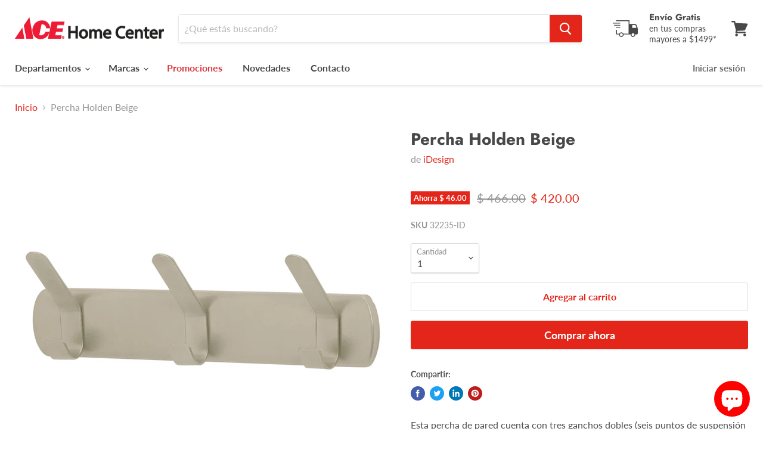

--- FILE ---
content_type: text/html; charset=utf-8
request_url: https://acehomecenter.mx/products/percha-holden-beige
body_size: 30520
content:
<!doctype html>
<html class="no-js no-touch" lang="es">
  <head>
    
<meta name="facebook-domain-verification" content="q0pwuje154nj9wph3vvfmebab749do" />
    
<link rel="apple-touch-icon" sizes="180x180" href="https://cdn.shopify.com/s/files/1/0385/7416/2052/files/apple-touch-icon.png?v=PYq6PRRmwy">
<link rel="icon" type="image/png" sizes="32x32" href="https://cdn.shopify.com/s/files/1/0385/7416/2052/files/favicon-32x32.png?v=PYq6PRRmwy">
<link rel="icon" type="image/png" sizes="16x16" href="https://cdn.shopify.com/s/files/1/0385/7416/2052/files/favicon-16x16.png?v=PYq6PRRmwy">
<link rel="manifest" href="https://cdn.shopify.com/s/files/1/0385/7416/2052/files/site.webmanifest?v=PYq6PRRmwy">
<link rel="mask-icon" href="https://cdn.shopify.com/s/files/1/0385/7416/2052/files/safari-pinned-tab.svg?v=PYq6PRRmwy" color="#ff0000">
<meta name="apple-mobile-web-app-title" content="ACE Home Center">
<meta name="application-name" content="ACE Home Center">
<meta name="msapplication-TileColor" content="#ff0000">
<meta name="msapplication-config" content="https://cdn.shopify.com/s/files/1/0385/7416/2052/files/browserconfig.xml?v=PYq6PRRmwy">
<meta name="theme-color" content="#ffffff">

<meta name="apple-mobile-web-app-capable" content="yes" />
<link href="https://cdn.shopify.com/s/files/1/0385/7416/2052/files/iphone5_splash.png" media="(device-width: 320px) and (device-height: 568px) and (-webkit-device-pixel-ratio: 2)" rel="apple-touch-startup-image" />
<link href="https://cdn.shopify.com/s/files/1/0385/7416/2052/files/iphone6_splash.png" media="(device-width: 375px) and (device-height: 667px) and (-webkit-device-pixel-ratio: 2)" rel="apple-touch-startup-image" />
<link href="https://cdn.shopify.com/s/files/1/0385/7416/2052/files/iphoneplus_splash.png" media="(device-width: 621px) and (device-height: 1104px) and (-webkit-device-pixel-ratio: 3)" rel="apple-touch-startup-image" />
<link href="https://cdn.shopify.com/s/files/1/0385/7416/2052/files/iphonex_splash.png" media="(device-width: 375px) and (device-height: 812px) and (-webkit-device-pixel-ratio: 3)" rel="apple-touch-startup-image" />
<link href="https://cdn.shopify.com/s/files/1/0385/7416/2052/files/iphonexr_splash.png" media="(device-width: 414px) and (device-height: 896px) and (-webkit-device-pixel-ratio: 2)" rel="apple-touch-startup-image" />
<link href="https://cdn.shopify.com/s/files/1/0385/7416/2052/files/iphonexsmax_splash.png" media="(device-width: 414px) and (device-height: 896px) and (-webkit-device-pixel-ratio: 3)" rel="apple-touch-startup-image" />
<link href="https://cdn.shopify.com/s/files/1/0385/7416/2052/files/ipad_splash.png" media="(device-width: 768px) and (device-height: 1024px) and (-webkit-device-pixel-ratio: 2)" rel="apple-touch-startup-image" />
<link href="https://cdn.shopify.com/s/files/1/0385/7416/2052/files/ipadpro1_splash.png" media="(device-width: 834px) and (device-height: 1112px) and (-webkit-device-pixel-ratio: 2)" rel="apple-touch-startup-image" />
<link href="https://cdn.shopify.com/s/files/1/0385/7416/2052/files/ipadpro3_splash.png" media="(device-width: 834px) and (device-height: 1194px) and (-webkit-device-pixel-ratio: 2)" rel="apple-touch-startup-image" />
<link href="https://cdn.shopify.com/s/files/1/0385/7416/2052/files/ipadpro2_splash.png" media="(device-width: 1024px) and (device-height: 1366px) and (-webkit-device-pixel-ratio: 2)" rel="apple-touch-startup-image" />
   
    <meta charset="utf-8">
    <meta http-equiv="x-ua-compatible" content="IE=edge">

    <link rel="preconnect" href="https://cdn.shopify.com">
    <link rel="preconnect" href="https://fonts.shopifycdn.com">
    <link rel="preconnect" href="https://v.shopify.com">
    <link rel="preconnect" href="https://cdn.shopifycloud.com">

    <title>Percha Holden Beige— ACE Home Center</title>

    
      <meta name="description" content="Esta percha de pared cuenta con tres ganchos dobles (seis puntos de suspensión en total) para proporcionar almacenamiento limpio y ordenado para una variedad de accesorios, tales como chaquetas, mochilas, bolsos, bufandas, corbatas, cinturones, batas, toallas, y más. Este organizador de metal se puede utilizar en el ar">
    

    
  <link rel="shortcut icon" href="//acehomecenter.mx/cdn/shop/files/FavIcon-01_32x32.png?v=1613605891" type="image/png">


    
      <link rel="canonical" href="https://acehomecenter.mx/products/percha-holden-beige" />
    

    <meta name="viewport" content="width=device-width">

    
    















<meta property="og:site_name" content="ACE Home Center">
<meta property="og:url" content="https://acehomecenter.mx/products/percha-holden-beige">
<meta property="og:title" content="Percha Holden Beige">
<meta property="og:type" content="website">
<meta property="og:description" content="Esta percha de pared cuenta con tres ganchos dobles (seis puntos de suspensión en total) para proporcionar almacenamiento limpio y ordenado para una variedad de accesorios, tales como chaquetas, mochilas, bolsos, bufandas, corbatas, cinturones, batas, toallas, y más. Este organizador de metal se puede utilizar en el ar">




    
    
    

    
    
    <meta
      property="og:image"
      content="https://acehomecenter.mx/cdn/shop/products/32235-ID_5a21ecd1-4194-4904-9c51-29f1f07eec31_1200x1200.jpg?v=1626721672"
    />
    <meta
      property="og:image:secure_url"
      content="https://acehomecenter.mx/cdn/shop/products/32235-ID_5a21ecd1-4194-4904-9c51-29f1f07eec31_1200x1200.jpg?v=1626721672"
    />
    <meta property="og:image:width" content="1200" />
    <meta property="og:image:height" content="1200" />
    
    
    <meta property="og:image:alt" content="Percha Holden Beige iDesign 32235 081492322351" />
  
















<meta name="twitter:title" content="Percha Holden Beige">
<meta name="twitter:description" content="Esta percha de pared cuenta con tres ganchos dobles (seis puntos de suspensión en total) para proporcionar almacenamiento limpio y ordenado para una variedad de accesorios, tales como chaquetas, mochilas, bolsos, bufandas, corbatas, cinturones, batas, toallas, y más. Este organizador de metal se puede utilizar en el ar">


    
    
    
      
      
      <meta name="twitter:card" content="summary">
    
    
    <meta
      property="twitter:image"
      content="https://acehomecenter.mx/cdn/shop/products/32235-ID_5a21ecd1-4194-4904-9c51-29f1f07eec31_1200x1200_crop_center.jpg?v=1626721672"
    />
    <meta property="twitter:image:width" content="1200" />
    <meta property="twitter:image:height" content="1200" />
    
    
    <meta property="twitter:image:alt" content="Percha Holden Beige iDesign 32235 081492322351" />
  



    <link rel="preload" href="//acehomecenter.mx/cdn/fonts/lato/lato_n7.900f219bc7337bc57a7a2151983f0a4a4d9d5dcf.woff2" as="font" crossorigin="anonymous">
    <link rel="preload" as="style" href="//acehomecenter.mx/cdn/shop/t/11/assets/theme.css?v=117480883580574941211759260663">

    <script>window.performance && window.performance.mark && window.performance.mark('shopify.content_for_header.start');</script><meta name="google-site-verification" content="36BRB7wfavizxbjW7GDNKqUZzd0WQG0ulXd73sYmqg0">
<meta name="facebook-domain-verification" content="xi5q4okw6ggbpssenj3bslofmstg8r">
<meta id="shopify-digital-wallet" name="shopify-digital-wallet" content="/38574162052/digital_wallets/dialog">
<meta name="shopify-checkout-api-token" content="2e4f0ceb083fffed360d2f9d2d9142a0">
<meta id="in-context-paypal-metadata" data-shop-id="38574162052" data-venmo-supported="false" data-environment="production" data-locale="es_ES" data-paypal-v4="true" data-currency="MXN">
<link rel="alternate" type="application/json+oembed" href="https://acehomecenter.mx/products/percha-holden-beige.oembed">
<script async="async" src="/checkouts/internal/preloads.js?locale=es-MX"></script>
<script id="shopify-features" type="application/json">{"accessToken":"2e4f0ceb083fffed360d2f9d2d9142a0","betas":["rich-media-storefront-analytics"],"domain":"acehomecenter.mx","predictiveSearch":true,"shopId":38574162052,"locale":"es"}</script>
<script>var Shopify = Shopify || {};
Shopify.shop = "ace-home-center.myshopify.com";
Shopify.locale = "es";
Shopify.currency = {"active":"MXN","rate":"1.0"};
Shopify.country = "MX";
Shopify.theme = {"name":"Empire 5.5.1 (Marzo 2021 — Default)","id":120154685572,"schema_name":"Empire","schema_version":"5.5.1","theme_store_id":null,"role":"main"};
Shopify.theme.handle = "null";
Shopify.theme.style = {"id":null,"handle":null};
Shopify.cdnHost = "acehomecenter.mx/cdn";
Shopify.routes = Shopify.routes || {};
Shopify.routes.root = "/";</script>
<script type="module">!function(o){(o.Shopify=o.Shopify||{}).modules=!0}(window);</script>
<script>!function(o){function n(){var o=[];function n(){o.push(Array.prototype.slice.apply(arguments))}return n.q=o,n}var t=o.Shopify=o.Shopify||{};t.loadFeatures=n(),t.autoloadFeatures=n()}(window);</script>
<script id="shop-js-analytics" type="application/json">{"pageType":"product"}</script>
<script defer="defer" async type="module" src="//acehomecenter.mx/cdn/shopifycloud/shop-js/modules/v2/client.init-shop-cart-sync_CvZOh8Af.es.esm.js"></script>
<script defer="defer" async type="module" src="//acehomecenter.mx/cdn/shopifycloud/shop-js/modules/v2/chunk.common_3Rxs6Qxh.esm.js"></script>
<script type="module">
  await import("//acehomecenter.mx/cdn/shopifycloud/shop-js/modules/v2/client.init-shop-cart-sync_CvZOh8Af.es.esm.js");
await import("//acehomecenter.mx/cdn/shopifycloud/shop-js/modules/v2/chunk.common_3Rxs6Qxh.esm.js");

  window.Shopify.SignInWithShop?.initShopCartSync?.({"fedCMEnabled":true,"windoidEnabled":true});

</script>
<script>(function() {
  var isLoaded = false;
  function asyncLoad() {
    if (isLoaded) return;
    isLoaded = true;
    var urls = ["https:\/\/chimpstatic.com\/mcjs-connected\/js\/users\/db1b7defd5d2f52d5da746aca\/728190b369e3ba94f2503d9a7.js?shop=ace-home-center.myshopify.com","https:\/\/app.facturama.mx\/Scripts\/source\/shopify\/loadScript.js?shop=ace-home-center.myshopify.com","https:\/\/app.facturama.mx\/Scripts\/source\/shopify\/dataClient.js?shop=ace-home-center.myshopify.com","https:\/\/shopify.covet.pics\/covet-pics-widget-inject.js?shop=ace-home-center.myshopify.com"];
    for (var i = 0; i < urls.length; i++) {
      var s = document.createElement('script');
      s.type = 'text/javascript';
      s.async = true;
      s.src = urls[i];
      var x = document.getElementsByTagName('script')[0];
      x.parentNode.insertBefore(s, x);
    }
  };
  if(window.attachEvent) {
    window.attachEvent('onload', asyncLoad);
  } else {
    window.addEventListener('load', asyncLoad, false);
  }
})();</script>
<script id="__st">var __st={"a":38574162052,"offset":-25200,"reqid":"b11996d3-c854-4c21-9a7c-a37f5cac0024-1768634364","pageurl":"acehomecenter.mx\/products\/percha-holden-beige","u":"60459686b2a7","p":"product","rtyp":"product","rid":5132621480068};</script>
<script>window.ShopifyPaypalV4VisibilityTracking = true;</script>
<script id="captcha-bootstrap">!function(){'use strict';const t='contact',e='account',n='new_comment',o=[[t,t],['blogs',n],['comments',n],[t,'customer']],c=[[e,'customer_login'],[e,'guest_login'],[e,'recover_customer_password'],[e,'create_customer']],r=t=>t.map((([t,e])=>`form[action*='/${t}']:not([data-nocaptcha='true']) input[name='form_type'][value='${e}']`)).join(','),a=t=>()=>t?[...document.querySelectorAll(t)].map((t=>t.form)):[];function s(){const t=[...o],e=r(t);return a(e)}const i='password',u='form_key',d=['recaptcha-v3-token','g-recaptcha-response','h-captcha-response',i],f=()=>{try{return window.sessionStorage}catch{return}},m='__shopify_v',_=t=>t.elements[u];function p(t,e,n=!1){try{const o=window.sessionStorage,c=JSON.parse(o.getItem(e)),{data:r}=function(t){const{data:e,action:n}=t;return t[m]||n?{data:e,action:n}:{data:t,action:n}}(c);for(const[e,n]of Object.entries(r))t.elements[e]&&(t.elements[e].value=n);n&&o.removeItem(e)}catch(o){console.error('form repopulation failed',{error:o})}}const l='form_type',E='cptcha';function T(t){t.dataset[E]=!0}const w=window,h=w.document,L='Shopify',v='ce_forms',y='captcha';let A=!1;((t,e)=>{const n=(g='f06e6c50-85a8-45c8-87d0-21a2b65856fe',I='https://cdn.shopify.com/shopifycloud/storefront-forms-hcaptcha/ce_storefront_forms_captcha_hcaptcha.v1.5.2.iife.js',D={infoText:'Protegido por hCaptcha',privacyText:'Privacidad',termsText:'Términos'},(t,e,n)=>{const o=w[L][v],c=o.bindForm;if(c)return c(t,g,e,D).then(n);var r;o.q.push([[t,g,e,D],n]),r=I,A||(h.body.append(Object.assign(h.createElement('script'),{id:'captcha-provider',async:!0,src:r})),A=!0)});var g,I,D;w[L]=w[L]||{},w[L][v]=w[L][v]||{},w[L][v].q=[],w[L][y]=w[L][y]||{},w[L][y].protect=function(t,e){n(t,void 0,e),T(t)},Object.freeze(w[L][y]),function(t,e,n,w,h,L){const[v,y,A,g]=function(t,e,n){const i=e?o:[],u=t?c:[],d=[...i,...u],f=r(d),m=r(i),_=r(d.filter((([t,e])=>n.includes(e))));return[a(f),a(m),a(_),s()]}(w,h,L),I=t=>{const e=t.target;return e instanceof HTMLFormElement?e:e&&e.form},D=t=>v().includes(t);t.addEventListener('submit',(t=>{const e=I(t);if(!e)return;const n=D(e)&&!e.dataset.hcaptchaBound&&!e.dataset.recaptchaBound,o=_(e),c=g().includes(e)&&(!o||!o.value);(n||c)&&t.preventDefault(),c&&!n&&(function(t){try{if(!f())return;!function(t){const e=f();if(!e)return;const n=_(t);if(!n)return;const o=n.value;o&&e.removeItem(o)}(t);const e=Array.from(Array(32),(()=>Math.random().toString(36)[2])).join('');!function(t,e){_(t)||t.append(Object.assign(document.createElement('input'),{type:'hidden',name:u})),t.elements[u].value=e}(t,e),function(t,e){const n=f();if(!n)return;const o=[...t.querySelectorAll(`input[type='${i}']`)].map((({name:t})=>t)),c=[...d,...o],r={};for(const[a,s]of new FormData(t).entries())c.includes(a)||(r[a]=s);n.setItem(e,JSON.stringify({[m]:1,action:t.action,data:r}))}(t,e)}catch(e){console.error('failed to persist form',e)}}(e),e.submit())}));const S=(t,e)=>{t&&!t.dataset[E]&&(n(t,e.some((e=>e===t))),T(t))};for(const o of['focusin','change'])t.addEventListener(o,(t=>{const e=I(t);D(e)&&S(e,y())}));const B=e.get('form_key'),M=e.get(l),P=B&&M;t.addEventListener('DOMContentLoaded',(()=>{const t=y();if(P)for(const e of t)e.elements[l].value===M&&p(e,B);[...new Set([...A(),...v().filter((t=>'true'===t.dataset.shopifyCaptcha))])].forEach((e=>S(e,t)))}))}(h,new URLSearchParams(w.location.search),n,t,e,['guest_login'])})(!0,!0)}();</script>
<script integrity="sha256-4kQ18oKyAcykRKYeNunJcIwy7WH5gtpwJnB7kiuLZ1E=" data-source-attribution="shopify.loadfeatures" defer="defer" src="//acehomecenter.mx/cdn/shopifycloud/storefront/assets/storefront/load_feature-a0a9edcb.js" crossorigin="anonymous"></script>
<script data-source-attribution="shopify.dynamic_checkout.dynamic.init">var Shopify=Shopify||{};Shopify.PaymentButton=Shopify.PaymentButton||{isStorefrontPortableWallets:!0,init:function(){window.Shopify.PaymentButton.init=function(){};var t=document.createElement("script");t.src="https://acehomecenter.mx/cdn/shopifycloud/portable-wallets/latest/portable-wallets.es.js",t.type="module",document.head.appendChild(t)}};
</script>
<script data-source-attribution="shopify.dynamic_checkout.buyer_consent">
  function portableWalletsHideBuyerConsent(e){var t=document.getElementById("shopify-buyer-consent"),n=document.getElementById("shopify-subscription-policy-button");t&&n&&(t.classList.add("hidden"),t.setAttribute("aria-hidden","true"),n.removeEventListener("click",e))}function portableWalletsShowBuyerConsent(e){var t=document.getElementById("shopify-buyer-consent"),n=document.getElementById("shopify-subscription-policy-button");t&&n&&(t.classList.remove("hidden"),t.removeAttribute("aria-hidden"),n.addEventListener("click",e))}window.Shopify?.PaymentButton&&(window.Shopify.PaymentButton.hideBuyerConsent=portableWalletsHideBuyerConsent,window.Shopify.PaymentButton.showBuyerConsent=portableWalletsShowBuyerConsent);
</script>
<script>
  function portableWalletsCleanup(e){e&&e.src&&console.error("Failed to load portable wallets script "+e.src);var t=document.querySelectorAll("shopify-accelerated-checkout .shopify-payment-button__skeleton, shopify-accelerated-checkout-cart .wallet-cart-button__skeleton"),e=document.getElementById("shopify-buyer-consent");for(let e=0;e<t.length;e++)t[e].remove();e&&e.remove()}function portableWalletsNotLoadedAsModule(e){e instanceof ErrorEvent&&"string"==typeof e.message&&e.message.includes("import.meta")&&"string"==typeof e.filename&&e.filename.includes("portable-wallets")&&(window.removeEventListener("error",portableWalletsNotLoadedAsModule),window.Shopify.PaymentButton.failedToLoad=e,"loading"===document.readyState?document.addEventListener("DOMContentLoaded",window.Shopify.PaymentButton.init):window.Shopify.PaymentButton.init())}window.addEventListener("error",portableWalletsNotLoadedAsModule);
</script>

<script type="module" src="https://acehomecenter.mx/cdn/shopifycloud/portable-wallets/latest/portable-wallets.es.js" onError="portableWalletsCleanup(this)" crossorigin="anonymous"></script>
<script nomodule>
  document.addEventListener("DOMContentLoaded", portableWalletsCleanup);
</script>

<link id="shopify-accelerated-checkout-styles" rel="stylesheet" media="screen" href="https://acehomecenter.mx/cdn/shopifycloud/portable-wallets/latest/accelerated-checkout-backwards-compat.css" crossorigin="anonymous">
<style id="shopify-accelerated-checkout-cart">
        #shopify-buyer-consent {
  margin-top: 1em;
  display: inline-block;
  width: 100%;
}

#shopify-buyer-consent.hidden {
  display: none;
}

#shopify-subscription-policy-button {
  background: none;
  border: none;
  padding: 0;
  text-decoration: underline;
  font-size: inherit;
  cursor: pointer;
}

#shopify-subscription-policy-button::before {
  box-shadow: none;
}

      </style>

<script>window.performance && window.performance.mark && window.performance.mark('shopify.content_for_header.end');</script>

    <link href="//acehomecenter.mx/cdn/shop/t/11/assets/theme.css?v=117480883580574941211759260663" rel="stylesheet" type="text/css" media="all" />
    <link href="//acehomecenter.mx/cdn/shop/t/11/assets/ripple.css?v=89494619418437521891615402280" rel="stylesheet" type="text/css" media="all" />
    <link rel="stylesheet" href="https://cdn.shopify.com/shopifycloud/shopify-plyr/v1.0/shopify-plyr.css">

    
    <script>
      window.Theme = window.Theme || {};
      window.Theme.routes = {
        "root_url": "/",
        "account_url": "/account",
        "account_login_url": "/account/login",
        "account_logout_url": "/account/logout",
        "account_register_url": "/account/register",
        "account_addresses_url": "/account/addresses",
        "collections_url": "/collections",
        "all_products_collection_url": "/collections/all",
        "search_url": "/search",
        "cart_url": "/cart",
        "cart_add_url": "/cart/add",
        "cart_change_url": "/cart/change",
        "cart_clear_url": "/cart/clear",
        "product_recommendations_url": "/recommendations/products",
      };
    </script>
  
  <link rel="amphtml" href="//acehomecenter.mx/apps/fireamp/products/percha-holden-beige" >



<script src="https://cdn.shopify.com/extensions/7bc9bb47-adfa-4267-963e-cadee5096caf/inbox-1252/assets/inbox-chat-loader.js" type="text/javascript" defer="defer"></script>
<link href="https://monorail-edge.shopifysvc.com" rel="dns-prefetch">
<script>(function(){if ("sendBeacon" in navigator && "performance" in window) {try {var session_token_from_headers = performance.getEntriesByType('navigation')[0].serverTiming.find(x => x.name == '_s').description;} catch {var session_token_from_headers = undefined;}var session_cookie_matches = document.cookie.match(/_shopify_s=([^;]*)/);var session_token_from_cookie = session_cookie_matches && session_cookie_matches.length === 2 ? session_cookie_matches[1] : "";var session_token = session_token_from_headers || session_token_from_cookie || "";function handle_abandonment_event(e) {var entries = performance.getEntries().filter(function(entry) {return /monorail-edge.shopifysvc.com/.test(entry.name);});if (!window.abandonment_tracked && entries.length === 0) {window.abandonment_tracked = true;var currentMs = Date.now();var navigation_start = performance.timing.navigationStart;var payload = {shop_id: 38574162052,url: window.location.href,navigation_start,duration: currentMs - navigation_start,session_token,page_type: "product"};window.navigator.sendBeacon("https://monorail-edge.shopifysvc.com/v1/produce", JSON.stringify({schema_id: "online_store_buyer_site_abandonment/1.1",payload: payload,metadata: {event_created_at_ms: currentMs,event_sent_at_ms: currentMs}}));}}window.addEventListener('pagehide', handle_abandonment_event);}}());</script>
<script id="web-pixels-manager-setup">(function e(e,d,r,n,o){if(void 0===o&&(o={}),!Boolean(null===(a=null===(i=window.Shopify)||void 0===i?void 0:i.analytics)||void 0===a?void 0:a.replayQueue)){var i,a;window.Shopify=window.Shopify||{};var t=window.Shopify;t.analytics=t.analytics||{};var s=t.analytics;s.replayQueue=[],s.publish=function(e,d,r){return s.replayQueue.push([e,d,r]),!0};try{self.performance.mark("wpm:start")}catch(e){}var l=function(){var e={modern:/Edge?\/(1{2}[4-9]|1[2-9]\d|[2-9]\d{2}|\d{4,})\.\d+(\.\d+|)|Firefox\/(1{2}[4-9]|1[2-9]\d|[2-9]\d{2}|\d{4,})\.\d+(\.\d+|)|Chrom(ium|e)\/(9{2}|\d{3,})\.\d+(\.\d+|)|(Maci|X1{2}).+ Version\/(15\.\d+|(1[6-9]|[2-9]\d|\d{3,})\.\d+)([,.]\d+|)( \(\w+\)|)( Mobile\/\w+|) Safari\/|Chrome.+OPR\/(9{2}|\d{3,})\.\d+\.\d+|(CPU[ +]OS|iPhone[ +]OS|CPU[ +]iPhone|CPU IPhone OS|CPU iPad OS)[ +]+(15[._]\d+|(1[6-9]|[2-9]\d|\d{3,})[._]\d+)([._]\d+|)|Android:?[ /-](13[3-9]|1[4-9]\d|[2-9]\d{2}|\d{4,})(\.\d+|)(\.\d+|)|Android.+Firefox\/(13[5-9]|1[4-9]\d|[2-9]\d{2}|\d{4,})\.\d+(\.\d+|)|Android.+Chrom(ium|e)\/(13[3-9]|1[4-9]\d|[2-9]\d{2}|\d{4,})\.\d+(\.\d+|)|SamsungBrowser\/([2-9]\d|\d{3,})\.\d+/,legacy:/Edge?\/(1[6-9]|[2-9]\d|\d{3,})\.\d+(\.\d+|)|Firefox\/(5[4-9]|[6-9]\d|\d{3,})\.\d+(\.\d+|)|Chrom(ium|e)\/(5[1-9]|[6-9]\d|\d{3,})\.\d+(\.\d+|)([\d.]+$|.*Safari\/(?![\d.]+ Edge\/[\d.]+$))|(Maci|X1{2}).+ Version\/(10\.\d+|(1[1-9]|[2-9]\d|\d{3,})\.\d+)([,.]\d+|)( \(\w+\)|)( Mobile\/\w+|) Safari\/|Chrome.+OPR\/(3[89]|[4-9]\d|\d{3,})\.\d+\.\d+|(CPU[ +]OS|iPhone[ +]OS|CPU[ +]iPhone|CPU IPhone OS|CPU iPad OS)[ +]+(10[._]\d+|(1[1-9]|[2-9]\d|\d{3,})[._]\d+)([._]\d+|)|Android:?[ /-](13[3-9]|1[4-9]\d|[2-9]\d{2}|\d{4,})(\.\d+|)(\.\d+|)|Mobile Safari.+OPR\/([89]\d|\d{3,})\.\d+\.\d+|Android.+Firefox\/(13[5-9]|1[4-9]\d|[2-9]\d{2}|\d{4,})\.\d+(\.\d+|)|Android.+Chrom(ium|e)\/(13[3-9]|1[4-9]\d|[2-9]\d{2}|\d{4,})\.\d+(\.\d+|)|Android.+(UC? ?Browser|UCWEB|U3)[ /]?(15\.([5-9]|\d{2,})|(1[6-9]|[2-9]\d|\d{3,})\.\d+)\.\d+|SamsungBrowser\/(5\.\d+|([6-9]|\d{2,})\.\d+)|Android.+MQ{2}Browser\/(14(\.(9|\d{2,})|)|(1[5-9]|[2-9]\d|\d{3,})(\.\d+|))(\.\d+|)|K[Aa][Ii]OS\/(3\.\d+|([4-9]|\d{2,})\.\d+)(\.\d+|)/},d=e.modern,r=e.legacy,n=navigator.userAgent;return n.match(d)?"modern":n.match(r)?"legacy":"unknown"}(),u="modern"===l?"modern":"legacy",c=(null!=n?n:{modern:"",legacy:""})[u],f=function(e){return[e.baseUrl,"/wpm","/b",e.hashVersion,"modern"===e.buildTarget?"m":"l",".js"].join("")}({baseUrl:d,hashVersion:r,buildTarget:u}),m=function(e){var d=e.version,r=e.bundleTarget,n=e.surface,o=e.pageUrl,i=e.monorailEndpoint;return{emit:function(e){var a=e.status,t=e.errorMsg,s=(new Date).getTime(),l=JSON.stringify({metadata:{event_sent_at_ms:s},events:[{schema_id:"web_pixels_manager_load/3.1",payload:{version:d,bundle_target:r,page_url:o,status:a,surface:n,error_msg:t},metadata:{event_created_at_ms:s}}]});if(!i)return console&&console.warn&&console.warn("[Web Pixels Manager] No Monorail endpoint provided, skipping logging."),!1;try{return self.navigator.sendBeacon.bind(self.navigator)(i,l)}catch(e){}var u=new XMLHttpRequest;try{return u.open("POST",i,!0),u.setRequestHeader("Content-Type","text/plain"),u.send(l),!0}catch(e){return console&&console.warn&&console.warn("[Web Pixels Manager] Got an unhandled error while logging to Monorail."),!1}}}}({version:r,bundleTarget:l,surface:e.surface,pageUrl:self.location.href,monorailEndpoint:e.monorailEndpoint});try{o.browserTarget=l,function(e){var d=e.src,r=e.async,n=void 0===r||r,o=e.onload,i=e.onerror,a=e.sri,t=e.scriptDataAttributes,s=void 0===t?{}:t,l=document.createElement("script"),u=document.querySelector("head"),c=document.querySelector("body");if(l.async=n,l.src=d,a&&(l.integrity=a,l.crossOrigin="anonymous"),s)for(var f in s)if(Object.prototype.hasOwnProperty.call(s,f))try{l.dataset[f]=s[f]}catch(e){}if(o&&l.addEventListener("load",o),i&&l.addEventListener("error",i),u)u.appendChild(l);else{if(!c)throw new Error("Did not find a head or body element to append the script");c.appendChild(l)}}({src:f,async:!0,onload:function(){if(!function(){var e,d;return Boolean(null===(d=null===(e=window.Shopify)||void 0===e?void 0:e.analytics)||void 0===d?void 0:d.initialized)}()){var d=window.webPixelsManager.init(e)||void 0;if(d){var r=window.Shopify.analytics;r.replayQueue.forEach((function(e){var r=e[0],n=e[1],o=e[2];d.publishCustomEvent(r,n,o)})),r.replayQueue=[],r.publish=d.publishCustomEvent,r.visitor=d.visitor,r.initialized=!0}}},onerror:function(){return m.emit({status:"failed",errorMsg:"".concat(f," has failed to load")})},sri:function(e){var d=/^sha384-[A-Za-z0-9+/=]+$/;return"string"==typeof e&&d.test(e)}(c)?c:"",scriptDataAttributes:o}),m.emit({status:"loading"})}catch(e){m.emit({status:"failed",errorMsg:(null==e?void 0:e.message)||"Unknown error"})}}})({shopId: 38574162052,storefrontBaseUrl: "https://acehomecenter.mx",extensionsBaseUrl: "https://extensions.shopifycdn.com/cdn/shopifycloud/web-pixels-manager",monorailEndpoint: "https://monorail-edge.shopifysvc.com/unstable/produce_batch",surface: "storefront-renderer",enabledBetaFlags: ["2dca8a86"],webPixelsConfigList: [{"id":"301826180","configuration":"{\"config\":\"{\\\"pixel_id\\\":\\\"AW-630561422\\\",\\\"target_country\\\":\\\"MX\\\",\\\"gtag_events\\\":[{\\\"type\\\":\\\"page_view\\\",\\\"action_label\\\":\\\"AW-630561422\\\/tXCZCMv-mNEBEI611qwC\\\"},{\\\"type\\\":\\\"purchase\\\",\\\"action_label\\\":\\\"AW-630561422\\\/5WVVCOz-mNEBEI611qwC\\\"},{\\\"type\\\":\\\"view_item\\\",\\\"action_label\\\":\\\"AW-630561422\\\/yIUjCO_-mNEBEI611qwC\\\"},{\\\"type\\\":\\\"add_to_cart\\\",\\\"action_label\\\":\\\"AW-630561422\\\/w5EOCPL-mNEBEI611qwC\\\"},{\\\"type\\\":\\\"begin_checkout\\\",\\\"action_label\\\":\\\"AW-630561422\\\/ZEGRCPX-mNEBEI611qwC\\\"},{\\\"type\\\":\\\"search\\\",\\\"action_label\\\":\\\"AW-630561422\\\/XDmnCPj-mNEBEI611qwC\\\"},{\\\"type\\\":\\\"add_payment_info\\\",\\\"action_label\\\":\\\"AW-630561422\\\/MsF0CJGAmdEBEI611qwC\\\"}],\\\"enable_monitoring_mode\\\":false}\"}","eventPayloadVersion":"v1","runtimeContext":"OPEN","scriptVersion":"b2a88bafab3e21179ed38636efcd8a93","type":"APP","apiClientId":1780363,"privacyPurposes":[],"dataSharingAdjustments":{"protectedCustomerApprovalScopes":["read_customer_address","read_customer_email","read_customer_name","read_customer_personal_data","read_customer_phone"]}},{"id":"81625220","configuration":"{\"pixel_id\":\"255361352185714\",\"pixel_type\":\"facebook_pixel\",\"metaapp_system_user_token\":\"-\"}","eventPayloadVersion":"v1","runtimeContext":"OPEN","scriptVersion":"ca16bc87fe92b6042fbaa3acc2fbdaa6","type":"APP","apiClientId":2329312,"privacyPurposes":["ANALYTICS","MARKETING","SALE_OF_DATA"],"dataSharingAdjustments":{"protectedCustomerApprovalScopes":["read_customer_address","read_customer_email","read_customer_name","read_customer_personal_data","read_customer_phone"]}},{"id":"shopify-app-pixel","configuration":"{}","eventPayloadVersion":"v1","runtimeContext":"STRICT","scriptVersion":"0450","apiClientId":"shopify-pixel","type":"APP","privacyPurposes":["ANALYTICS","MARKETING"]},{"id":"shopify-custom-pixel","eventPayloadVersion":"v1","runtimeContext":"LAX","scriptVersion":"0450","apiClientId":"shopify-pixel","type":"CUSTOM","privacyPurposes":["ANALYTICS","MARKETING"]}],isMerchantRequest: false,initData: {"shop":{"name":"ACE Home Center","paymentSettings":{"currencyCode":"MXN"},"myshopifyDomain":"ace-home-center.myshopify.com","countryCode":"MX","storefrontUrl":"https:\/\/acehomecenter.mx"},"customer":null,"cart":null,"checkout":null,"productVariants":[{"price":{"amount":420.0,"currencyCode":"MXN"},"product":{"title":"Percha Holden Beige","vendor":"iDesign","id":"5132621480068","untranslatedTitle":"Percha Holden Beige","url":"\/products\/percha-holden-beige","type":"General"},"id":"34477228359812","image":{"src":"\/\/acehomecenter.mx\/cdn\/shop\/products\/32235-ID_5a21ecd1-4194-4904-9c51-29f1f07eec31.jpg?v=1626721672"},"sku":"32235-ID","title":"Default Title","untranslatedTitle":"Default Title"}],"purchasingCompany":null},},"https://acehomecenter.mx/cdn","fcfee988w5aeb613cpc8e4bc33m6693e112",{"modern":"","legacy":""},{"shopId":"38574162052","storefrontBaseUrl":"https:\/\/acehomecenter.mx","extensionBaseUrl":"https:\/\/extensions.shopifycdn.com\/cdn\/shopifycloud\/web-pixels-manager","surface":"storefront-renderer","enabledBetaFlags":"[\"2dca8a86\"]","isMerchantRequest":"false","hashVersion":"fcfee988w5aeb613cpc8e4bc33m6693e112","publish":"custom","events":"[[\"page_viewed\",{}],[\"product_viewed\",{\"productVariant\":{\"price\":{\"amount\":420.0,\"currencyCode\":\"MXN\"},\"product\":{\"title\":\"Percha Holden Beige\",\"vendor\":\"iDesign\",\"id\":\"5132621480068\",\"untranslatedTitle\":\"Percha Holden Beige\",\"url\":\"\/products\/percha-holden-beige\",\"type\":\"General\"},\"id\":\"34477228359812\",\"image\":{\"src\":\"\/\/acehomecenter.mx\/cdn\/shop\/products\/32235-ID_5a21ecd1-4194-4904-9c51-29f1f07eec31.jpg?v=1626721672\"},\"sku\":\"32235-ID\",\"title\":\"Default Title\",\"untranslatedTitle\":\"Default Title\"}}]]"});</script><script>
  window.ShopifyAnalytics = window.ShopifyAnalytics || {};
  window.ShopifyAnalytics.meta = window.ShopifyAnalytics.meta || {};
  window.ShopifyAnalytics.meta.currency = 'MXN';
  var meta = {"product":{"id":5132621480068,"gid":"gid:\/\/shopify\/Product\/5132621480068","vendor":"iDesign","type":"General","handle":"percha-holden-beige","variants":[{"id":34477228359812,"price":42000,"name":"Percha Holden Beige","public_title":null,"sku":"32235-ID"}],"remote":false},"page":{"pageType":"product","resourceType":"product","resourceId":5132621480068,"requestId":"b11996d3-c854-4c21-9a7c-a37f5cac0024-1768634364"}};
  for (var attr in meta) {
    window.ShopifyAnalytics.meta[attr] = meta[attr];
  }
</script>
<script class="analytics">
  (function () {
    var customDocumentWrite = function(content) {
      var jquery = null;

      if (window.jQuery) {
        jquery = window.jQuery;
      } else if (window.Checkout && window.Checkout.$) {
        jquery = window.Checkout.$;
      }

      if (jquery) {
        jquery('body').append(content);
      }
    };

    var hasLoggedConversion = function(token) {
      if (token) {
        return document.cookie.indexOf('loggedConversion=' + token) !== -1;
      }
      return false;
    }

    var setCookieIfConversion = function(token) {
      if (token) {
        var twoMonthsFromNow = new Date(Date.now());
        twoMonthsFromNow.setMonth(twoMonthsFromNow.getMonth() + 2);

        document.cookie = 'loggedConversion=' + token + '; expires=' + twoMonthsFromNow;
      }
    }

    var trekkie = window.ShopifyAnalytics.lib = window.trekkie = window.trekkie || [];
    if (trekkie.integrations) {
      return;
    }
    trekkie.methods = [
      'identify',
      'page',
      'ready',
      'track',
      'trackForm',
      'trackLink'
    ];
    trekkie.factory = function(method) {
      return function() {
        var args = Array.prototype.slice.call(arguments);
        args.unshift(method);
        trekkie.push(args);
        return trekkie;
      };
    };
    for (var i = 0; i < trekkie.methods.length; i++) {
      var key = trekkie.methods[i];
      trekkie[key] = trekkie.factory(key);
    }
    trekkie.load = function(config) {
      trekkie.config = config || {};
      trekkie.config.initialDocumentCookie = document.cookie;
      var first = document.getElementsByTagName('script')[0];
      var script = document.createElement('script');
      script.type = 'text/javascript';
      script.onerror = function(e) {
        var scriptFallback = document.createElement('script');
        scriptFallback.type = 'text/javascript';
        scriptFallback.onerror = function(error) {
                var Monorail = {
      produce: function produce(monorailDomain, schemaId, payload) {
        var currentMs = new Date().getTime();
        var event = {
          schema_id: schemaId,
          payload: payload,
          metadata: {
            event_created_at_ms: currentMs,
            event_sent_at_ms: currentMs
          }
        };
        return Monorail.sendRequest("https://" + monorailDomain + "/v1/produce", JSON.stringify(event));
      },
      sendRequest: function sendRequest(endpointUrl, payload) {
        // Try the sendBeacon API
        if (window && window.navigator && typeof window.navigator.sendBeacon === 'function' && typeof window.Blob === 'function' && !Monorail.isIos12()) {
          var blobData = new window.Blob([payload], {
            type: 'text/plain'
          });

          if (window.navigator.sendBeacon(endpointUrl, blobData)) {
            return true;
          } // sendBeacon was not successful

        } // XHR beacon

        var xhr = new XMLHttpRequest();

        try {
          xhr.open('POST', endpointUrl);
          xhr.setRequestHeader('Content-Type', 'text/plain');
          xhr.send(payload);
        } catch (e) {
          console.log(e);
        }

        return false;
      },
      isIos12: function isIos12() {
        return window.navigator.userAgent.lastIndexOf('iPhone; CPU iPhone OS 12_') !== -1 || window.navigator.userAgent.lastIndexOf('iPad; CPU OS 12_') !== -1;
      }
    };
    Monorail.produce('monorail-edge.shopifysvc.com',
      'trekkie_storefront_load_errors/1.1',
      {shop_id: 38574162052,
      theme_id: 120154685572,
      app_name: "storefront",
      context_url: window.location.href,
      source_url: "//acehomecenter.mx/cdn/s/trekkie.storefront.cd680fe47e6c39ca5d5df5f0a32d569bc48c0f27.min.js"});

        };
        scriptFallback.async = true;
        scriptFallback.src = '//acehomecenter.mx/cdn/s/trekkie.storefront.cd680fe47e6c39ca5d5df5f0a32d569bc48c0f27.min.js';
        first.parentNode.insertBefore(scriptFallback, first);
      };
      script.async = true;
      script.src = '//acehomecenter.mx/cdn/s/trekkie.storefront.cd680fe47e6c39ca5d5df5f0a32d569bc48c0f27.min.js';
      first.parentNode.insertBefore(script, first);
    };
    trekkie.load(
      {"Trekkie":{"appName":"storefront","development":false,"defaultAttributes":{"shopId":38574162052,"isMerchantRequest":null,"themeId":120154685572,"themeCityHash":"12827767056681646899","contentLanguage":"es","currency":"MXN","eventMetadataId":"3649790a-558d-42f9-9f66-db7b7b1e98e0"},"isServerSideCookieWritingEnabled":true,"monorailRegion":"shop_domain","enabledBetaFlags":["65f19447"]},"Session Attribution":{},"S2S":{"facebookCapiEnabled":true,"source":"trekkie-storefront-renderer","apiClientId":580111}}
    );

    var loaded = false;
    trekkie.ready(function() {
      if (loaded) return;
      loaded = true;

      window.ShopifyAnalytics.lib = window.trekkie;

      var originalDocumentWrite = document.write;
      document.write = customDocumentWrite;
      try { window.ShopifyAnalytics.merchantGoogleAnalytics.call(this); } catch(error) {};
      document.write = originalDocumentWrite;

      window.ShopifyAnalytics.lib.page(null,{"pageType":"product","resourceType":"product","resourceId":5132621480068,"requestId":"b11996d3-c854-4c21-9a7c-a37f5cac0024-1768634364","shopifyEmitted":true});

      var match = window.location.pathname.match(/checkouts\/(.+)\/(thank_you|post_purchase)/)
      var token = match? match[1]: undefined;
      if (!hasLoggedConversion(token)) {
        setCookieIfConversion(token);
        window.ShopifyAnalytics.lib.track("Viewed Product",{"currency":"MXN","variantId":34477228359812,"productId":5132621480068,"productGid":"gid:\/\/shopify\/Product\/5132621480068","name":"Percha Holden Beige","price":"420.00","sku":"32235-ID","brand":"iDesign","variant":null,"category":"General","nonInteraction":true,"remote":false},undefined,undefined,{"shopifyEmitted":true});
      window.ShopifyAnalytics.lib.track("monorail:\/\/trekkie_storefront_viewed_product\/1.1",{"currency":"MXN","variantId":34477228359812,"productId":5132621480068,"productGid":"gid:\/\/shopify\/Product\/5132621480068","name":"Percha Holden Beige","price":"420.00","sku":"32235-ID","brand":"iDesign","variant":null,"category":"General","nonInteraction":true,"remote":false,"referer":"https:\/\/acehomecenter.mx\/products\/percha-holden-beige"});
      }
    });


        var eventsListenerScript = document.createElement('script');
        eventsListenerScript.async = true;
        eventsListenerScript.src = "//acehomecenter.mx/cdn/shopifycloud/storefront/assets/shop_events_listener-3da45d37.js";
        document.getElementsByTagName('head')[0].appendChild(eventsListenerScript);

})();</script>
  <script>
  if (!window.ga || (window.ga && typeof window.ga !== 'function')) {
    window.ga = function ga() {
      (window.ga.q = window.ga.q || []).push(arguments);
      if (window.Shopify && window.Shopify.analytics && typeof window.Shopify.analytics.publish === 'function') {
        window.Shopify.analytics.publish("ga_stub_called", {}, {sendTo: "google_osp_migration"});
      }
      console.error("Shopify's Google Analytics stub called with:", Array.from(arguments), "\nSee https://help.shopify.com/manual/promoting-marketing/pixels/pixel-migration#google for more information.");
    };
    if (window.Shopify && window.Shopify.analytics && typeof window.Shopify.analytics.publish === 'function') {
      window.Shopify.analytics.publish("ga_stub_initialized", {}, {sendTo: "google_osp_migration"});
    }
  }
</script>
<script
  defer
  src="https://acehomecenter.mx/cdn/shopifycloud/perf-kit/shopify-perf-kit-3.0.4.min.js"
  data-application="storefront-renderer"
  data-shop-id="38574162052"
  data-render-region="gcp-us-central1"
  data-page-type="product"
  data-theme-instance-id="120154685572"
  data-theme-name="Empire"
  data-theme-version="5.5.1"
  data-monorail-region="shop_domain"
  data-resource-timing-sampling-rate="10"
  data-shs="true"
  data-shs-beacon="true"
  data-shs-export-with-fetch="true"
  data-shs-logs-sample-rate="1"
  data-shs-beacon-endpoint="https://acehomecenter.mx/api/collect"
></script>
</head>


  <body class="template-product" data-instant-allow-query-string >
    <script>
      document.documentElement.className=document.documentElement.className.replace(/\bno-js\b/,'js');
      if(window.Shopify&&window.Shopify.designMode)document.documentElement.className+=' in-theme-editor';
      if(('ontouchstart' in window)||window.DocumentTouch&&document instanceof DocumentTouch)document.documentElement.className=document.documentElement.className.replace(/\bno-touch\b/,'has-touch');
    </script>
    <a class="skip-to-main" href="#site-main">Ir a contenido</a>
    <div id="shopify-section-static-announcement" class="shopify-section site-announcement"><script
  type="application/json"
  data-section-id="static-announcement"
  data-section-type="static-announcement">
</script>










</div>
    <header
      class="site-header site-header-nav--open"
      role="banner"
      data-site-header
    >
      <div id="shopify-section-static-header" class="shopify-section site-header-wrapper"><script
  type="application/json"
  data-section-id="static-header"
  data-section-type="static-header"
  data-section-data>
  {
    "settings": {
      "sticky_header": true,
      "live_search": {
        "enable": true,
        "enable_images": true,
        "enable_content": true,
        "money_format": "$ {{amount}}",
        "show_mobile_search_bar": true,
        "context": {
          "view_all_results": "Ver todos los resultados",
          "view_all_products": "Ver todos los productos",
          "content_results": {
            "title": "Páginas y publicaciones",
            "no_results": "No hay resultados."
          },
          "no_results_products": {
            "title": "No hay productos para “*terms*”.",
            "title_in_category": "No hay productos para “*terms*” en *category*.",
            "message": "Lo sentimos, no pudimos encontrar ninguna coincidencia."
          }
        }
      }
    }
  }
</script>




<style data-shopify>
  .site-logo {
    max-width: 250px;
  }

  .site-logo-image {
    max-height: 100px;
  }
</style>

<div
  class="
    site-header-main
    
  "
  data-site-header-main
  data-site-header-sticky
  
    data-site-header-mobile-search-bar
  
>
  <button class="site-header-menu-toggle" data-menu-toggle>
    <div class="site-header-menu-toggle--button" tabindex="-1">
      <span class="toggle-icon--bar toggle-icon--bar-top"></span>
      <span class="toggle-icon--bar toggle-icon--bar-middle"></span>
      <span class="toggle-icon--bar toggle-icon--bar-bottom"></span>
      <span class="visually-hidden">Menú</span>
    </div>
  </button>

  

  <div
    class="
      site-header-main-content
      
        small-promo-enabled
      
    "
  >
    <div class="site-header-logo">
      <a
        class="site-logo"
        href="/">
        
          
          

          

  

  <img
    
      src="//acehomecenter.mx/cdn/shop/files/Asset_3500px_500x75.png?v=1613611705"
    
    alt=""

    
      data-rimg
      srcset="//acehomecenter.mx/cdn/shop/files/Asset_3500px_500x75.png?v=1613611705 1x"
    

    class="site-logo-image"
    
    
  >




        
      </a>
    </div>

    



<div class="live-search" data-live-search><form
    class="
      live-search-form
      form-fields-inline
      
    "
    action="/search"
    method="get"
    role="search"
    aria-label="Product"
    data-live-search-form
  >
    <input type="hidden" name="type" value="article,page,product">
    <div class="form-field no-label"><input
        class="form-field-input live-search-form-field"
        type="text"
        name="q"
        aria-label="Buscar"
        placeholder="¿Qué estás buscando?"
        
        autocomplete="off"
        data-live-search-input>
      <button
        class="live-search-takeover-cancel"
        type="button"
        data-live-search-takeover-cancel>
        Cancelar
      </button>

      <button
        class="live-search-button"
        type="submit"
        aria-label="Buscar"
        data-live-search-submit
      >
        <span class="search-icon search-icon--inactive">
          <svg
  aria-hidden="true"
  focusable="false"
  role="presentation"
  xmlns="http://www.w3.org/2000/svg"
  width="20"
  height="21"
  viewBox="0 0 20 21"
>
  <path fill="currentColor" fill-rule="evenodd" d="M12.514 14.906a8.264 8.264 0 0 1-4.322 1.21C3.668 16.116 0 12.513 0 8.07 0 3.626 3.668.023 8.192.023c4.525 0 8.193 3.603 8.193 8.047 0 2.033-.769 3.89-2.035 5.307l4.999 5.552-1.775 1.597-5.06-5.62zm-4.322-.843c3.37 0 6.102-2.684 6.102-5.993 0-3.31-2.732-5.994-6.102-5.994S2.09 4.76 2.09 8.07c0 3.31 2.732 5.993 6.102 5.993z"/>
</svg>
        </span>
        <span class="search-icon search-icon--active">
          <svg
  aria-hidden="true"
  focusable="false"
  role="presentation"
  width="26"
  height="26"
  viewBox="0 0 26 26"
  xmlns="http://www.w3.org/2000/svg"
>
  <g fill-rule="nonzero" fill="currentColor">
    <path d="M13 26C5.82 26 0 20.18 0 13S5.82 0 13 0s13 5.82 13 13-5.82 13-13 13zm0-3.852a9.148 9.148 0 1 0 0-18.296 9.148 9.148 0 0 0 0 18.296z" opacity=".29"/><path d="M13 26c7.18 0 13-5.82 13-13a1.926 1.926 0 0 0-3.852 0A9.148 9.148 0 0 1 13 22.148 1.926 1.926 0 0 0 13 26z"/>
  </g>
</svg>
        </span>
      </button>
    </div>

    <div class="search-flydown" data-live-search-flydown>
      <div class="search-flydown--placeholder" data-live-search-placeholder>
        <div class="search-flydown--product-items">
          
            <a class="search-flydown--product search-flydown--product" href="#">
              
                <div class="search-flydown--product-image">
                  <svg class="placeholder--image placeholder--content-image" xmlns="http://www.w3.org/2000/svg" viewBox="0 0 525.5 525.5"><path d="M324.5 212.7H203c-1.6 0-2.8 1.3-2.8 2.8V308c0 1.6 1.3 2.8 2.8 2.8h121.6c1.6 0 2.8-1.3 2.8-2.8v-92.5c0-1.6-1.3-2.8-2.9-2.8zm1.1 95.3c0 .6-.5 1.1-1.1 1.1H203c-.6 0-1.1-.5-1.1-1.1v-92.5c0-.6.5-1.1 1.1-1.1h121.6c.6 0 1.1.5 1.1 1.1V308z"/><path d="M210.4 299.5H240v.1s.1 0 .2-.1h75.2v-76.2h-105v76.2zm1.8-7.2l20-20c1.6-1.6 3.8-2.5 6.1-2.5s4.5.9 6.1 2.5l1.5 1.5 16.8 16.8c-12.9 3.3-20.7 6.3-22.8 7.2h-27.7v-5.5zm101.5-10.1c-20.1 1.7-36.7 4.8-49.1 7.9l-16.9-16.9 26.3-26.3c1.6-1.6 3.8-2.5 6.1-2.5s4.5.9 6.1 2.5l27.5 27.5v7.8zm-68.9 15.5c9.7-3.5 33.9-10.9 68.9-13.8v13.8h-68.9zm68.9-72.7v46.8l-26.2-26.2c-1.9-1.9-4.5-3-7.3-3s-5.4 1.1-7.3 3l-26.3 26.3-.9-.9c-1.9-1.9-4.5-3-7.3-3s-5.4 1.1-7.3 3l-18.8 18.8V225h101.4z"/><path d="M232.8 254c4.6 0 8.3-3.7 8.3-8.3s-3.7-8.3-8.3-8.3-8.3 3.7-8.3 8.3 3.7 8.3 8.3 8.3zm0-14.9c3.6 0 6.6 2.9 6.6 6.6s-2.9 6.6-6.6 6.6-6.6-2.9-6.6-6.6 3-6.6 6.6-6.6z"/></svg>
                </div>
              

              <div class="search-flydown--product-text">
                <span class="search-flydown--product-title placeholder--content-text"></span>
                <span class="search-flydown--product-price placeholder--content-text"></span>
              </div>
            </a>
          
            <a class="search-flydown--product search-flydown--product" href="#">
              
                <div class="search-flydown--product-image">
                  <svg class="placeholder--image placeholder--content-image" xmlns="http://www.w3.org/2000/svg" viewBox="0 0 525.5 525.5"><path d="M324.5 212.7H203c-1.6 0-2.8 1.3-2.8 2.8V308c0 1.6 1.3 2.8 2.8 2.8h121.6c1.6 0 2.8-1.3 2.8-2.8v-92.5c0-1.6-1.3-2.8-2.9-2.8zm1.1 95.3c0 .6-.5 1.1-1.1 1.1H203c-.6 0-1.1-.5-1.1-1.1v-92.5c0-.6.5-1.1 1.1-1.1h121.6c.6 0 1.1.5 1.1 1.1V308z"/><path d="M210.4 299.5H240v.1s.1 0 .2-.1h75.2v-76.2h-105v76.2zm1.8-7.2l20-20c1.6-1.6 3.8-2.5 6.1-2.5s4.5.9 6.1 2.5l1.5 1.5 16.8 16.8c-12.9 3.3-20.7 6.3-22.8 7.2h-27.7v-5.5zm101.5-10.1c-20.1 1.7-36.7 4.8-49.1 7.9l-16.9-16.9 26.3-26.3c1.6-1.6 3.8-2.5 6.1-2.5s4.5.9 6.1 2.5l27.5 27.5v7.8zm-68.9 15.5c9.7-3.5 33.9-10.9 68.9-13.8v13.8h-68.9zm68.9-72.7v46.8l-26.2-26.2c-1.9-1.9-4.5-3-7.3-3s-5.4 1.1-7.3 3l-26.3 26.3-.9-.9c-1.9-1.9-4.5-3-7.3-3s-5.4 1.1-7.3 3l-18.8 18.8V225h101.4z"/><path d="M232.8 254c4.6 0 8.3-3.7 8.3-8.3s-3.7-8.3-8.3-8.3-8.3 3.7-8.3 8.3 3.7 8.3 8.3 8.3zm0-14.9c3.6 0 6.6 2.9 6.6 6.6s-2.9 6.6-6.6 6.6-6.6-2.9-6.6-6.6 3-6.6 6.6-6.6z"/></svg>
                </div>
              

              <div class="search-flydown--product-text">
                <span class="search-flydown--product-title placeholder--content-text"></span>
                <span class="search-flydown--product-price placeholder--content-text"></span>
              </div>
            </a>
          
            <a class="search-flydown--product search-flydown--product" href="#">
              
                <div class="search-flydown--product-image">
                  <svg class="placeholder--image placeholder--content-image" xmlns="http://www.w3.org/2000/svg" viewBox="0 0 525.5 525.5"><path d="M324.5 212.7H203c-1.6 0-2.8 1.3-2.8 2.8V308c0 1.6 1.3 2.8 2.8 2.8h121.6c1.6 0 2.8-1.3 2.8-2.8v-92.5c0-1.6-1.3-2.8-2.9-2.8zm1.1 95.3c0 .6-.5 1.1-1.1 1.1H203c-.6 0-1.1-.5-1.1-1.1v-92.5c0-.6.5-1.1 1.1-1.1h121.6c.6 0 1.1.5 1.1 1.1V308z"/><path d="M210.4 299.5H240v.1s.1 0 .2-.1h75.2v-76.2h-105v76.2zm1.8-7.2l20-20c1.6-1.6 3.8-2.5 6.1-2.5s4.5.9 6.1 2.5l1.5 1.5 16.8 16.8c-12.9 3.3-20.7 6.3-22.8 7.2h-27.7v-5.5zm101.5-10.1c-20.1 1.7-36.7 4.8-49.1 7.9l-16.9-16.9 26.3-26.3c1.6-1.6 3.8-2.5 6.1-2.5s4.5.9 6.1 2.5l27.5 27.5v7.8zm-68.9 15.5c9.7-3.5 33.9-10.9 68.9-13.8v13.8h-68.9zm68.9-72.7v46.8l-26.2-26.2c-1.9-1.9-4.5-3-7.3-3s-5.4 1.1-7.3 3l-26.3 26.3-.9-.9c-1.9-1.9-4.5-3-7.3-3s-5.4 1.1-7.3 3l-18.8 18.8V225h101.4z"/><path d="M232.8 254c4.6 0 8.3-3.7 8.3-8.3s-3.7-8.3-8.3-8.3-8.3 3.7-8.3 8.3 3.7 8.3 8.3 8.3zm0-14.9c3.6 0 6.6 2.9 6.6 6.6s-2.9 6.6-6.6 6.6-6.6-2.9-6.6-6.6 3-6.6 6.6-6.6z"/></svg>
                </div>
              

              <div class="search-flydown--product-text">
                <span class="search-flydown--product-title placeholder--content-text"></span>
                <span class="search-flydown--product-price placeholder--content-text"></span>
              </div>
            </a>
          
        </div>
      </div>

      <div class="search-flydown--results search-flydown--results--content-enabled" data-live-search-results></div>

      
        <div class="search-flydown--quicklinks" data-live-search-quick-links>
          <span class="search-flydown--quicklinks-title">Comprar</span>

          <ul class="search-flydown--quicklinks-list">
            
              <li class="search-flydown--quicklinks-item">
                <a class="search-flydown--quicklinks-link" href="/collections/mesa">
                  Mesa
                </a>
              </li>
            
              <li class="search-flydown--quicklinks-item">
                <a class="search-flydown--quicklinks-link" href="/collections/cocina">
                  Cocinas
                </a>
              </li>
            
              <li class="search-flydown--quicklinks-item">
                <a class="search-flydown--quicklinks-link" href="/collections/banos">
                  Baños
                </a>
              </li>
            
              <li class="search-flydown--quicklinks-item">
                <a class="search-flydown--quicklinks-link" href="/collections/organizacion">
                  Organización
                </a>
              </li>
            
              <li class="search-flydown--quicklinks-item">
                <a class="search-flydown--quicklinks-link" href="/collections/limpieza">
                  Limpieza
                </a>
              </li>
            
              <li class="search-flydown--quicklinks-item">
                <a class="search-flydown--quicklinks-link" href="/collections/decoracion">
                  Decoración
                </a>
              </li>
            
          </ul>
        </div>
      
    </div>
  </form>
</div>


    
      <div class="small-promo">
        
          <span
            class="
              small-promo-icon
              
                small-promo-icon--svg
              
            "
          >
            
              
                <svg width="60" height="40" viewBox="0 0 60 40">      <path fill="currentColor" fill-rule="evenodd" transform="translate(-263.000000, -117.000000)" d="M289,151.5 C289,154.537566 286.537566,157 283.5,157 C280.462434,157 278,154.537566 278,151.5 C278,151.331455 278.007581,151.164681 278.022422,151 L271,151 L271,140 L273,140 L273,149 L278.59971,149 C279.510065,147.219162 281.362657,146 283.5,146 C285.637343,146 287.489935,147.219162 288.40029,148.999999 L301,149 L301,119 L271,119 L271,117 L303,117 L303,126 L316.723739,126 C317.85789,126 318.895087,126.639588 319.404327,127.652985 L320.786845,130.404226 C322.242105,133.300224 323,136.496398 323,139.737476 L323,148 C323,149.656854 321.656854,151 320,151 L316.977578,151 C316.992419,151.164681 317,151.331455 317,151.5 C317,154.537566 314.537566,157 311.5,157 C308.462434,157 306,154.537566 306,151.5 C306,151.331455 306.007581,151.164681 306.022422,151 L288.977578,151 C288.992419,151.164681 289,151.331455 289,151.5 Z M319.417229,134.516568 L319.417798,134.118058 C319.418189,133.844298 319.362374,133.573373 319.253808,133.32206 L317.177681,128.516129 L310.567164,128.516129 C310.014879,128.516129 309.567164,128.963844 309.567164,129.516129 L309.567164,134.330091 C309.567164,134.882376 310.014879,135.330091 310.567164,135.330091 L318.602544,135.330091 C319.052028,135.330091 319.416588,134.966052 319.417229,134.516568 Z M311.5,155 C313.432997,155 315,153.432997 315,151.5 C315,149.567003 313.432997,148 311.5,148 C309.567003,148 308,149.567003 308,151.5 C308,153.432997 309.567003,155 311.5,155 Z M283.5,155 C285.432997,155 287,153.432997 287,151.5 C287,149.567003 285.432997,148 283.5,148 C281.567003,148 280,149.567003 280,151.5 C280,153.432997 281.567003,155 283.5,155 Z M264,123 L280,123 C280.552285,123 281,123.447715 281,124 C281,124.552285 280.552285,125 280,125 L264,125 C263.447715,125 263,124.552285 263,124 C263,123.447715 263.447715,123 264,123 Z M267,128 L280,128 C280.552285,128 281,128.447715 281,129 C281,129.552285 280.552285,130 280,130 L267,130 C266.447715,130 266,129.552285 266,129 C266,128.447715 266.447715,128 267,128 Z M271,133 L280,133 C280.552285,133 281,133.447715 281,134 C281,134.552285 280.552285,135 280,135 L271,135 C270.447715,135 270,134.552285 270,134 C270,133.447715 270.447715,133 271,133 Z"/>    </svg>                                                    

            
          </span>
        

        <div class="small-promo-content">
          
            <span class="small-promo-heading">
              Envío Gratis
            </span>
          

          
            <div class="small-promo-text-mobile">
              <p>en compras mayores a $1499*</p>
            </div>
          

          
            <div class="small-promo-text-desktop">
              <p>en tus compras </p><p>mayores a $1499*</p>
            </div>
          
        </div>

        
          <a
            class="small-promo--link"
            href="/pages/formas-de-pago-y-envio"
          >
          </a>
        

      </div>

    
  </div>

  <div class="site-header-cart">
    <a class="site-header-cart--button" href="/cart">
      <span
        class="site-header-cart--count "
        data-header-cart-count="">
      </span>

      <svg
  aria-hidden="true"
  focusable="false"
  role="presentation"
  width="28"
  height="26"
  viewBox="0 10 28 26"
  xmlns="http://www.w3.org/2000/svg"
>
  <path fill="currentColor" fill-rule="evenodd" d="M26.15 14.488L6.977 13.59l-.666-2.661C6.159 10.37 5.704 10 5.127 10H1.213C.547 10 0 10.558 0 11.238c0 .68.547 1.238 1.213 1.238h2.974l3.337 13.249-.82 3.465c-.092.371 0 .774.212 1.053.243.31.576.465.94.465H22.72c.667 0 1.214-.558 1.214-1.239 0-.68-.547-1.238-1.214-1.238H9.434l.333-1.423 12.135-.589c.455-.03.85-.31 1.032-.712l4.247-9.286c.181-.34.151-.774-.06-1.144-.212-.34-.577-.589-.97-.589zM22.297 36c-1.256 0-2.275-1.04-2.275-2.321 0-1.282 1.019-2.322 2.275-2.322s2.275 1.04 2.275 2.322c0 1.281-1.02 2.321-2.275 2.321zM10.92 33.679C10.92 34.96 9.9 36 8.646 36 7.39 36 6.37 34.96 6.37 33.679c0-1.282 1.019-2.322 2.275-2.322s2.275 1.04 2.275 2.322z"/>
</svg>
      <span class="visually-hidden">Ver carrito</span>
    </a>
  </div>
</div>

<div
  class="
    site-navigation-wrapper

    
      site-navigation--has-actions
    

    
  "
  data-site-navigation
  id="site-header-nav"
>
  <nav
    class="site-navigation"
    aria-label="Principal"
  >
    




<ul
  class="navmenu navmenu-depth-1"
  data-navmenu
  aria-label="Main menu"
>
  
    
    

    
    
    
    
    
<li
      class="navmenu-item      navmenu-item-parent      navmenu-id-departamentos      navmenu-meganav-item-parent"
      data-navmenu-meganav-trigger
      data-navmenu-parent
      
    >
      <a
        class="navmenu-link navmenu-link-parent "
        href="/collections/all"
        
          aria-haspopup="true"
          aria-expanded="false"
        
      >
        Departamentos
        
          <span
            class="navmenu-icon navmenu-icon-depth-1"
            data-navmenu-trigger
          >
            <svg
  aria-hidden="true"
  focusable="false"
  role="presentation"
  width="8"
  height="6"
  viewBox="0 0 8 6"
  fill="none"
  xmlns="http://www.w3.org/2000/svg"
>
<path class="icon-chevron-down-left" d="M4 4.5L7 1.5" stroke="currentColor" stroke-width="1.25" stroke-linecap="square"/>
<path class="icon-chevron-down-right" d="M4 4.5L1 1.5" stroke="currentColor" stroke-width="1.25" stroke-linecap="square"/>
</svg>

          </span>
        
      </a>

      
        
          




<div
  class="navmenu-submenu  navmenu-meganav  navmenu-meganav--desktop"
  data-navmenu-submenu
  data-meganav-menu
  data-meganav-id="1517255946962"
>
  <div class="navmenu-meganav-wrapper">
    



    <ul
      class="navmenu  navmenu-depth-2  navmenu-meganav-items"
      
    >
      
<li
          class="navmenu-item          navmenu-item-parent          navmenu-id-mesa          navmenu-meganav-item"
          data-navmenu-trigger
          data-navmenu-parent
          >
          <a href="/collections/mesa" class="navmenu-item-text navmenu-link-parent">
            Mesa
          </a>

          
            

<button
  class="navmenu-button"
  data-navmenu-trigger
  aria-expanded="false"
>
  <div class="navmenu-button-wrapper" tabindex="-1">
    <span class="navmenu-icon navmenu-icon-depth-">
      
      <svg
  aria-hidden="true"
  focusable="false"
  role="presentation"
  width="8"
  height="6"
  viewBox="0 0 8 6"
  fill="none"
  xmlns="http://www.w3.org/2000/svg"
>
<path class="icon-chevron-down-left" d="M4 4.5L7 1.5" stroke="currentColor" stroke-width="1.25" stroke-linecap="square"/>
<path class="icon-chevron-down-right" d="M4 4.5L1 1.5" stroke="currentColor" stroke-width="1.25" stroke-linecap="square"/>
</svg>

    </span>
    <span class="visually-hidden">Mesa</span>
  </div>
</button>

          

          








<ul
  class="navmenu navmenu-depth-3 navmenu-submenu"
  data-navmenu
  
  data-navmenu-submenu
  aria-label="Main menu"
>
  
    

    
    

    
    

    
      <li
        class="navmenu-item navmenu-id-vajillas"
      >
        <a
          class="navmenu-link "
          href="/collections/vajillas"
        >
          Vajillas
</a>
      </li>
    
  
    

    
    

    
    

    
      <li
        class="navmenu-item navmenu-id-vasos-copas-y-jarras"
      >
        <a
          class="navmenu-link "
          href="/collections/vasos-copas-y-jarras"
        >
          Vasos, Copas y Jarras
</a>
      </li>
    
  
    

    
    

    
    

    
      <li
        class="navmenu-item navmenu-id-cubiertos"
      >
        <a
          class="navmenu-link "
          href="/collections/cubiertos"
        >
          Cubiertos
</a>
      </li>
    
  
    

    
    

    
    

    
      <li
        class="navmenu-item navmenu-id-servicio"
      >
        <a
          class="navmenu-link "
          href="/collections/servicio-de-mesa"
        >
          Servicio
</a>
      </li>
    
  
    

    
    

    
    

    
      <li
        class="navmenu-item navmenu-id-textiles"
      >
        <a
          class="navmenu-link "
          href="/collections/textiles"
        >
          Textiles
</a>
      </li>
    
  
    

    
    

    
    

    
      <li
        class="navmenu-item navmenu-id-cafe-y-te"
      >
        <a
          class="navmenu-link "
          href="/collections/cafe-y-te"
        >
          Café y Té
</a>
      </li>
    
  
    

    
    

    
    

    
      <li
        class="navmenu-item navmenu-id-restaurantes"
      >
        <a
          class="navmenu-link "
          href="/collections/restaurantes"
        >
          Restaurantes
</a>
      </li>
    
  
    

    
    

    
    

    
      <li
        class="navmenu-item navmenu-id-bar"
      >
        <a
          class="navmenu-link "
          href="/collections/bar"
        >
          Bar
</a>
      </li>
    
  
    

    
    

    
    

    
      <li
        class="navmenu-item navmenu-id-para-llevar"
      >
        <a
          class="navmenu-link "
          href="/collections/para-llevar"
        >
          Para Llevar
</a>
      </li>
    
  
</ul>

        </li>
      
<li
          class="navmenu-item          navmenu-item-parent          navmenu-id-cocinas          navmenu-meganav-item"
          data-navmenu-trigger
          data-navmenu-parent
          >
          <a href="/collections/cocina" class="navmenu-item-text navmenu-link-parent">
            Cocinas
          </a>

          
            

<button
  class="navmenu-button"
  data-navmenu-trigger
  aria-expanded="false"
>
  <div class="navmenu-button-wrapper" tabindex="-1">
    <span class="navmenu-icon navmenu-icon-depth-">
      
      <svg
  aria-hidden="true"
  focusable="false"
  role="presentation"
  width="8"
  height="6"
  viewBox="0 0 8 6"
  fill="none"
  xmlns="http://www.w3.org/2000/svg"
>
<path class="icon-chevron-down-left" d="M4 4.5L7 1.5" stroke="currentColor" stroke-width="1.25" stroke-linecap="square"/>
<path class="icon-chevron-down-right" d="M4 4.5L1 1.5" stroke="currentColor" stroke-width="1.25" stroke-linecap="square"/>
</svg>

    </span>
    <span class="visually-hidden">Cocinas</span>
  </div>
</button>

          

          








<ul
  class="navmenu navmenu-depth-3 navmenu-submenu"
  data-navmenu
  
  data-navmenu-submenu
  aria-label="Main menu"
>
  
    

    
    

    
    

    
      <li
        class="navmenu-item navmenu-id-cocinar-y-hornear"
      >
        <a
          class="navmenu-link "
          href="/collections/cocinar-y-hornear"
        >
          Cocinar y Hornear
</a>
      </li>
    
  
    

    
    

    
    

    
      <li
        class="navmenu-item navmenu-id-preparar-y-guardar"
      >
        <a
          class="navmenu-link "
          href="/collections/preparar-y-guardar"
        >
          Preparar y Guardar
</a>
      </li>
    
  
    

    
    

    
    

    
      <li
        class="navmenu-item navmenu-id-frascos-para-conservas-mason-jars"
      >
        <a
          class="navmenu-link "
          href="/collections/frascos-para-conservas-mason-jars"
        >
          Frascos Para Conservas / Mason Jars
</a>
      </li>
    
  
    

    
    

    
    

    
      <li
        class="navmenu-item navmenu-id-utensilios-de-cocina"
      >
        <a
          class="navmenu-link "
          href="/collections/utensilios-de-cocina"
        >
          Utensilios de Cocina
</a>
      </li>
    
  
    

    
    

    
    

    
      <li
        class="navmenu-item navmenu-id-accesorios-de-cocina"
      >
        <a
          class="navmenu-link "
          href="/collections/accesorios-de-cocina"
        >
          Accesorios de Cocina
</a>
      </li>
    
  
</ul>

        </li>
      
<li
          class="navmenu-item          navmenu-item-parent          navmenu-id-banos          navmenu-meganav-item"
          data-navmenu-trigger
          data-navmenu-parent
          >
          <a href="/collections/banos" class="navmenu-item-text navmenu-link-parent">
            Baños
          </a>

          
            

<button
  class="navmenu-button"
  data-navmenu-trigger
  aria-expanded="false"
>
  <div class="navmenu-button-wrapper" tabindex="-1">
    <span class="navmenu-icon navmenu-icon-depth-">
      
      <svg
  aria-hidden="true"
  focusable="false"
  role="presentation"
  width="8"
  height="6"
  viewBox="0 0 8 6"
  fill="none"
  xmlns="http://www.w3.org/2000/svg"
>
<path class="icon-chevron-down-left" d="M4 4.5L7 1.5" stroke="currentColor" stroke-width="1.25" stroke-linecap="square"/>
<path class="icon-chevron-down-right" d="M4 4.5L1 1.5" stroke="currentColor" stroke-width="1.25" stroke-linecap="square"/>
</svg>

    </span>
    <span class="visually-hidden">Baños</span>
  </div>
</button>

          

          








<ul
  class="navmenu navmenu-depth-3 navmenu-submenu"
  data-navmenu
  
  data-navmenu-submenu
  aria-label="Main menu"
>
  
    

    
    

    
    

    
      <li
        class="navmenu-item navmenu-id-accesorios-para-bano"
      >
        <a
          class="navmenu-link "
          href="/collections/accesorios-para-bano"
        >
          Accesorios para Baño
</a>
      </li>
    
  
    

    
    

    
    

    
      <li
        class="navmenu-item navmenu-id-cortinas-de-bano"
      >
        <a
          class="navmenu-link "
          href="/collections/cortinas-de-bano"
        >
          Cortinas de Baño
</a>
      </li>
    
  
    

    
    

    
    

    
      <li
        class="navmenu-item navmenu-id-decoracion-de-bano"
      >
        <a
          class="navmenu-link "
          href="/collections/decoracion-de-bano"
        >
          Decoración de Baño
</a>
      </li>
    
  
    

    
    

    
    

    
      <li
        class="navmenu-item navmenu-id-tapetes"
      >
        <a
          class="navmenu-link "
          href="/collections/tapetes"
        >
          Tapetes
</a>
      </li>
    
  
</ul>

        </li>
      
<li
          class="navmenu-item          navmenu-item-parent          navmenu-id-organizacion          navmenu-meganav-item"
          data-navmenu-trigger
          data-navmenu-parent
          >
          <a href="/collections/organizacion" class="navmenu-item-text navmenu-link-parent">
            Organización
          </a>

          
            

<button
  class="navmenu-button"
  data-navmenu-trigger
  aria-expanded="false"
>
  <div class="navmenu-button-wrapper" tabindex="-1">
    <span class="navmenu-icon navmenu-icon-depth-">
      
      <svg
  aria-hidden="true"
  focusable="false"
  role="presentation"
  width="8"
  height="6"
  viewBox="0 0 8 6"
  fill="none"
  xmlns="http://www.w3.org/2000/svg"
>
<path class="icon-chevron-down-left" d="M4 4.5L7 1.5" stroke="currentColor" stroke-width="1.25" stroke-linecap="square"/>
<path class="icon-chevron-down-right" d="M4 4.5L1 1.5" stroke="currentColor" stroke-width="1.25" stroke-linecap="square"/>
</svg>

    </span>
    <span class="visually-hidden">Organización</span>
  </div>
</button>

          

          








<ul
  class="navmenu navmenu-depth-3 navmenu-submenu"
  data-navmenu
  
  data-navmenu-submenu
  aria-label="Main menu"
>
  
    

    
    

    
    

    
      <li
        class="navmenu-item navmenu-id-cocina"
      >
        <a
          class="navmenu-link "
          href="/collections/cocina-1"
        >
          Cocina
</a>
      </li>
    
  
    

    
    

    
    

    
      <li
        class="navmenu-item navmenu-id-cajones-y-alacenas"
      >
        <a
          class="navmenu-link "
          href="/collections/cajones-y-alacenas"
        >
          Cajones y Alacenas
</a>
      </li>
    
  
    

    
    

    
    

    
      <li
        class="navmenu-item navmenu-id-closet-y-tocador"
      >
        <a
          class="navmenu-link "
          href="/collections/closets"
        >
          Closet y Tocador
</a>
      </li>
    
  
    

    
    

    
    

    
      <li
        class="navmenu-item navmenu-id-garage"
      >
        <a
          class="navmenu-link "
          href="/collections/garage"
        >
          Garage
</a>
      </li>
    
  
    

    
    

    
    

    
      <li
        class="navmenu-item navmenu-id-bano"
      >
        <a
          class="navmenu-link "
          href="/collections/bano"
        >
          Baño
</a>
      </li>
    
  
    

    
    

    
    

    
      <li
        class="navmenu-item navmenu-id-lavanderia"
      >
        <a
          class="navmenu-link "
          href="/collections/lavanderia"
        >
          Lavandería
</a>
      </li>
    
  
    

    
    

    
    

    
      <li
        class="navmenu-item navmenu-id-botes-de-basura"
      >
        <a
          class="navmenu-link "
          href="/collections/botes-de-basura"
        >
          Botes de Basura
</a>
      </li>
    
  
    

    
    

    
    

    
      <li
        class="navmenu-item navmenu-id-general"
      >
        <a
          class="navmenu-link "
          href="/collections/general"
        >
          General
</a>
      </li>
    
  
</ul>

        </li>
      
<li
          class="navmenu-item          navmenu-item-parent          navmenu-id-limpieza          navmenu-meganav-item"
          data-navmenu-trigger
          data-navmenu-parent
          >
          <a href="/collections/limpieza" class="navmenu-item-text navmenu-link-parent">
            Limpieza
          </a>

          
            

<button
  class="navmenu-button"
  data-navmenu-trigger
  aria-expanded="false"
>
  <div class="navmenu-button-wrapper" tabindex="-1">
    <span class="navmenu-icon navmenu-icon-depth-">
      
      <svg
  aria-hidden="true"
  focusable="false"
  role="presentation"
  width="8"
  height="6"
  viewBox="0 0 8 6"
  fill="none"
  xmlns="http://www.w3.org/2000/svg"
>
<path class="icon-chevron-down-left" d="M4 4.5L7 1.5" stroke="currentColor" stroke-width="1.25" stroke-linecap="square"/>
<path class="icon-chevron-down-right" d="M4 4.5L1 1.5" stroke="currentColor" stroke-width="1.25" stroke-linecap="square"/>
</svg>

    </span>
    <span class="visually-hidden">Limpieza</span>
  </div>
</button>

          

          








<ul
  class="navmenu navmenu-depth-3 navmenu-submenu"
  data-navmenu
  
  data-navmenu-submenu
  aria-label="Main menu"
>
  
    

    
    

    
    

    
      <li
        class="navmenu-item navmenu-id-accesorios-de-limpieza"
      >
        <a
          class="navmenu-link "
          href="/collections/accesorios-de-limpieza"
        >
          Accesorios de Limpieza
</a>
      </li>
    
  
    

    
    

    
    

    
      <li
        class="navmenu-item navmenu-id-banos-cocinas-y-multiusos"
      >
        <a
          class="navmenu-link "
          href="/collections/banos-cocinas-y-multiusos"
        >
          Baños, Cocinas y Multiusos
</a>
      </li>
    
  
    

    
    

    
    

    
      <li
        class="navmenu-item navmenu-id-limpiadores-especializados"
      >
        <a
          class="navmenu-link "
          href="/collections/limpiadores-especializados"
        >
          Limpiadores Especializados
</a>
      </li>
    
  
    

    
    

    
    

    
      <li
        class="navmenu-item navmenu-id-jabones-detergentes-y-suavizantes"
      >
        <a
          class="navmenu-link "
          href="/collections/jabones-detergentes-y-suavizantes"
        >
          Jabones, Detergentes y Suavizantes
</a>
      </li>
    
  
    

    
    

    
    

    
      <li
        class="navmenu-item navmenu-id-aromatizantes"
      >
        <a
          class="navmenu-link "
          href="/collections/aromatizantes"
        >
          Aromatizantes
</a>
      </li>
    
  
</ul>

        </li>
      
<li
          class="navmenu-item          navmenu-item-parent          navmenu-id-decoracion          navmenu-meganav-item"
          data-navmenu-trigger
          data-navmenu-parent
          >
          <a href="/collections/decoracion" class="navmenu-item-text navmenu-link-parent">
            Decoración
          </a>

          
            

<button
  class="navmenu-button"
  data-navmenu-trigger
  aria-expanded="false"
>
  <div class="navmenu-button-wrapper" tabindex="-1">
    <span class="navmenu-icon navmenu-icon-depth-">
      
      <svg
  aria-hidden="true"
  focusable="false"
  role="presentation"
  width="8"
  height="6"
  viewBox="0 0 8 6"
  fill="none"
  xmlns="http://www.w3.org/2000/svg"
>
<path class="icon-chevron-down-left" d="M4 4.5L7 1.5" stroke="currentColor" stroke-width="1.25" stroke-linecap="square"/>
<path class="icon-chevron-down-right" d="M4 4.5L1 1.5" stroke="currentColor" stroke-width="1.25" stroke-linecap="square"/>
</svg>

    </span>
    <span class="visually-hidden">Decoración</span>
  </div>
</button>

          

          








<ul
  class="navmenu navmenu-depth-3 navmenu-submenu"
  data-navmenu
  
  data-navmenu-submenu
  aria-label="Main menu"
>
  
    

    
    

    
    

    
      <li
        class="navmenu-item navmenu-id-decoracion-de-pared"
      >
        <a
          class="navmenu-link "
          href="/collections/decoracion-de-pared"
        >
          Decoración de Pared
</a>
      </li>
    
  
    

    
    

    
    

    
      <li
        class="navmenu-item navmenu-id-portarretratos"
      >
        <a
          class="navmenu-link "
          href="/collections/portarretratos"
        >
          Portarretratos
</a>
      </li>
    
  
    

    
    

    
    

    
      <li
        class="navmenu-item navmenu-id-cortineros"
      >
        <a
          class="navmenu-link "
          href="/collections/cortineros"
        >
          Cortineros
</a>
      </li>
    
  
    

    
    

    
    

    
      <li
        class="navmenu-item navmenu-id-velas"
      >
        <a
          class="navmenu-link "
          href="/collections/velas"
        >
          Velas
</a>
      </li>
    
  
</ul>

        </li>
      
    </ul>
    



  </div>
</div>

        
      
    </li>
  
    
    

    
    
    
    
    
<li
      class="navmenu-item      navmenu-item-parent      navmenu-id-marcas      navmenu-meganav-item-parent"
      data-navmenu-meganav-trigger
      data-navmenu-parent
      
    >
      <a
        class="navmenu-link navmenu-link-parent "
        href="/collections/all"
        
          aria-haspopup="true"
          aria-expanded="false"
        
      >
        Marcas
        
          <span
            class="navmenu-icon navmenu-icon-depth-1"
            data-navmenu-trigger
          >
            <svg
  aria-hidden="true"
  focusable="false"
  role="presentation"
  width="8"
  height="6"
  viewBox="0 0 8 6"
  fill="none"
  xmlns="http://www.w3.org/2000/svg"
>
<path class="icon-chevron-down-left" d="M4 4.5L7 1.5" stroke="currentColor" stroke-width="1.25" stroke-linecap="square"/>
<path class="icon-chevron-down-right" d="M4 4.5L1 1.5" stroke="currentColor" stroke-width="1.25" stroke-linecap="square"/>
</svg>

          </span>
        
      </a>

      
        
          







<div
  class="navmenu-submenu  navmenu-meganav      navmenu-meganav--desktop  "
  data-navmenu-submenu
  data-meganav-menu
  data-meganav-id="1590380304191"
>
  <div class="navmenu-meganav-wrapper navmenu-multi-column-items">
    <ul class="navmenu navmenu-depth-2 multi-column-count-5">
      
        
          <li class="navmenu-item">
            <a href="https://acehomecenter.mx/collections/vendors?q=A%26B%20Home" class="navmenu-link navmenu-link-parent">
              A&B Home
            </a>
            <ul>
            
            </ul>
          </li>
        
      
        
          <li class="navmenu-item">
            <a href="http://acehomecenter.mx/collections/vendors?q=Anchor%20Hocking" class="navmenu-link navmenu-link-parent">
              Anchor Hocking
            </a>
            <ul>
            
            </ul>
          </li>
        
      
        
          <li class="navmenu-item">
            <a href="http://acehomecenter.mx/collections/vendors?q=Arc%20Internacional" class="navmenu-link navmenu-link-parent">
              Arc Internacional
            </a>
            <ul>
            
            </ul>
          </li>
        
      
        
          <li class="navmenu-item">
            <a href="https://acehomecenter.mx/collections/vendors?q=Arm%20%26%20Hammer" class="navmenu-link navmenu-link-parent">
              Arm & Hammer
            </a>
            <ul>
            
            </ul>
          </li>
        
      
        
          <li class="navmenu-item">
            <a href="https://acehomecenter.mx/collections/vendors?q=Ashley" class="navmenu-link navmenu-link-parent">
              Ashley
            </a>
            <ul>
            
            </ul>
          </li>
        
      
        
          <li class="navmenu-item">
            <a href="http://acehomecenter.mx/collections/vendors?q=Ball" class="navmenu-link navmenu-link-parent">
              Ball
            </a>
            <ul>
            
            </ul>
          </li>
        
      
        
          <li class="navmenu-item">
            <a href="https://acehomecenter.mx/collections/vendors?q=Bar Keepers Friend" class="navmenu-link navmenu-link-parent">
              Bar Keepers Friend
            </a>
            <ul>
            
            </ul>
          </li>
        
      
        
          <li class="navmenu-item">
            <a href="http://acehomecenter.mx/collections/vendors?q=Baro%20Industrial" class="navmenu-link navmenu-link-parent">
              Baro Industrial
            </a>
            <ul>
            
            </ul>
          </li>
        
      
        
          <li class="navmenu-item">
            <a href="http://acehomecenter.mx/collections/vendors?q=Candle%20Lite" class="navmenu-link navmenu-link-parent">
              Candle Lite
            </a>
            <ul>
            
            </ul>
          </li>
        
      
        
          <li class="navmenu-item">
            <a href="https://acehomecenter.mx/collections/vendors?q=Carpet Fresh" class="navmenu-link navmenu-link-parent">
              Carpet Fresh
            </a>
            <ul>
            
            </ul>
          </li>
        
      
        
          <li class="navmenu-item">
            <a href="https://acehomecenter.mx/collections/vendors?q=CLR" class="navmenu-link navmenu-link-parent">
              CLR
            </a>
            <ul>
            
            </ul>
          </li>
        
      
        
          <li class="navmenu-item">
            <a href="https://acehomecenter.mx/collections/vendors?q=Coaster%20Furniture" class="navmenu-link navmenu-link-parent">
              Coaster Furniture
            </a>
            <ul>
            
            </ul>
          </li>
        
      
        
          <li class="navmenu-item">
            <a href="https://acehomecenter.mx/collections/vendors?q=DampRid" class="navmenu-link navmenu-link-parent">
              DampRid
            </a>
            <ul>
            
            </ul>
          </li>
        
      
        
          <li class="navmenu-item">
            <a href="https://acehomecenter.mx/collections/vendors?q=De-Solv-It" class="navmenu-link navmenu-link-parent">
              De-Solv-It
            </a>
            <ul>
            
            </ul>
          </li>
        
      
        
          <li class="navmenu-item">
            <a href="https://acehomecenter.mx/collections/vendors?q=Elle" class="navmenu-link navmenu-link-parent">
              Elle
            </a>
            <ul>
            
            </ul>
          </li>
        
      
        
          <li class="navmenu-item">
            <a href="https://acehomecenter.mx/collections/vendors?q=Elle%20D%C3%A9cor" class="navmenu-link navmenu-link-parent">
              Elle Décor
            </a>
            <ul>
            
            </ul>
          </li>
        
      
        
          <li class="navmenu-item">
            <a href="https://acehomecenter.mx/collections/vendors?q=Elle%20Gourmet" class="navmenu-link navmenu-link-parent">
              Elle Gourmet
            </a>
            <ul>
            
            </ul>
          </li>
        
      
        
          <li class="navmenu-item">
            <a href="https://acehomecenter.mx/collections/vendors?q=Eurohome" class="navmenu-link navmenu-link-parent">
              Eurohome
            </a>
            <ul>
            
            </ul>
          </li>
        
      
        
          <li class="navmenu-item">
            <a href="https://acehomecenter.mx/collections/vendors?q=Finish" class="navmenu-link navmenu-link-parent">
              Finish
            </a>
            <ul>
            
            </ul>
          </li>
        
      
        
          <li class="navmenu-item">
            <a href="http://acehomecenter.mx/collections/vendors?q=Fox%20Run" class="navmenu-link navmenu-link-parent">
              Fox Run
            </a>
            <ul>
            
            </ul>
          </li>
        
      
        
          <li class="navmenu-item">
            <a href="https://acehomecenter.mx/collections/vendors?q=Fridgemate" class="navmenu-link navmenu-link-parent">
              Fridgemate
            </a>
            <ul>
            
            </ul>
          </li>
        
      
        
          <li class="navmenu-item">
            <a href="http://acehomecenter.mx/collections/vendors?q=Fuji%20Merchandise" class="navmenu-link navmenu-link-parent">
              Fuji Merchidise
            </a>
            <ul>
            
            </ul>
          </li>
        
      
        
          <li class="navmenu-item">
            <a href="http://acehomecenter.mx/collections/vendors?q=Gibson" class="navmenu-link navmenu-link-parent">
              Gibson
            </a>
            <ul>
            
            </ul>
          </li>
        
      
        
          <li class="navmenu-item">
            <a href="https://acehomecenter.mx/collections/vendors?q=Goo Gone" class="navmenu-link navmenu-link-parent">
              Goo Gone
            </a>
            <ul>
            
            </ul>
          </li>
        
      
        
          <li class="navmenu-item">
            <a href="https://acehomecenter.mx/collections/vendors?q=Hagerty" class="navmenu-link navmenu-link-parent">
              Hagerty
            </a>
            <ul>
            
            </ul>
          </li>
        
      
        
          <li class="navmenu-item">
            <a href="http://acehomecenter.mx/collections/vendors?q=Homz" class="navmenu-link navmenu-link-parent">
              Homz
            </a>
            <ul>
            
            </ul>
          </li>
        
      
        
          <li class="navmenu-item">
            <a href="http://acehomecenter.mx/collections/vendors?q=Household Essentials" class="navmenu-link navmenu-link-parent">
              Household Essentials
            </a>
            <ul>
            
            </ul>
          </li>
        
      
        
          <li class="navmenu-item">
            <a href="https://acehomecenter.mx/collections/vendors?q=iDesign" class="navmenu-link navmenu-link-parent">
              iDesign
            </a>
            <ul>
            
            </ul>
          </li>
        
      
        
          <li class="navmenu-item">
            <a href="https://acehomecenter.mx/collections/vendors?q=Kaboom" class="navmenu-link navmenu-link-parent">
              Kaboom
            </a>
            <ul>
            
            </ul>
          </li>
        
      
        
          <li class="navmenu-item">
            <a href="https://acehomecenter.mx/collections/vendors?q=Kleen King" class="navmenu-link navmenu-link-parent">
              Kleen King
            </a>
            <ul>
            
            </ul>
          </li>
        
      
        
          <li class="navmenu-item">
            <a href="https://acehomecenter.mx/collections/vendors?q=Lime-A-Way" class="navmenu-link navmenu-link-parent">
              Lime-A-Way
            </a>
            <ul>
            
            </ul>
          </li>
        
      
        
          <li class="navmenu-item">
            <a href="https://acehomecenter.mx/collections/vendors?q=Lundmark" class="navmenu-link navmenu-link-parent">
              Lundmark
            </a>
            <ul>
            
            </ul>
          </li>
        
      
        
          <li class="navmenu-item">
            <a href="https://acehomecenter.mx/collections/vendors?q=Magic" class="navmenu-link navmenu-link-parent">
              Magic
            </a>
            <ul>
            
            </ul>
          </li>
        
      
        
          <li class="navmenu-item">
            <a href="http://acehomecenter.mx/collections/vendors?q=Melitta" class="navmenu-link navmenu-link-parent">
              Melitta
            </a>
            <ul>
            
            </ul>
          </li>
        
      
        
          <li class="navmenu-item">
            <a href="http://acehomecenter.mx/collections/vendors?q=Moda%20at%20Home" class="navmenu-link navmenu-link-parent">
              Moda at Home 
            </a>
            <ul>
            
            </ul>
          </li>
        
      
        
          <li class="navmenu-item">
            <a href="https://acehomecenter.mx/collections/vendors?q=Mop%20%26%20Glo" class="navmenu-link navmenu-link-parent">
              Mop & Glo
            </a>
            <ul>
            
            </ul>
          </li>
        
      
        
          <li class="navmenu-item">
            <a href="https://acehomecenter.mx/collections/vendors?q=Mr. Clean" class="navmenu-link navmenu-link-parent">
              Mr. Clean
            </a>
            <ul>
            
            </ul>
          </li>
        
      
        
          <li class="navmenu-item">
            <a href="https://acehomecenter.mx/collections/vendors?q=Odoban" class="navmenu-link navmenu-link-parent">
              Odoban
            </a>
            <ul>
            
            </ul>
          </li>
        
      
        
          <li class="navmenu-item">
            <a href="https://acehomecenter.mx/collections/vendors?q=Old English" class="navmenu-link navmenu-link-parent">
              Old English
            </a>
            <ul>
            
            </ul>
          </li>
        
      
        
          <li class="navmenu-item">
            <a href="https://acehomecenter.mx/collections/vendors?q=Orange Glo" class="navmenu-link navmenu-link-parent">
              Orange Glo
            </a>
            <ul>
            
            </ul>
          </li>
        
      
        
          <li class="navmenu-item">
            <a href="https://acehomecenter.mx/collections/vendors?q=Oxi Clean" class="navmenu-link navmenu-link-parent">
              Oxi Clean
            </a>
            <ul>
            
            </ul>
          </li>
        
      
        
          <li class="navmenu-item">
            <a href="https://acehomecenter.mx/collections/vendors?q=Pantrymate" class="navmenu-link navmenu-link-parent">
              Pantrymate
            </a>
            <ul>
            
            </ul>
          </li>
        
      
        
          <li class="navmenu-item">
            <a href="https://acehomecenter.mx/collections/vendors?q=Prodyne" class="navmenu-link navmenu-link-parent">
              Prodyne
            </a>
            <ul>
            
            </ul>
          </li>
        
      
        
          <li class="navmenu-item">
            <a href="https://acehomecenter.mx/collections/vendors?q=Rubbermaid" class="navmenu-link navmenu-link-parent">
              Rubbermaid
            </a>
            <ul>
            
            </ul>
          </li>
        
      
        
          <li class="navmenu-item">
            <a href="https://acehomecenter.mx/collections/vendors?q=Scotch-Brite" class="navmenu-link navmenu-link-parent">
              Scotch Brite
            </a>
            <ul>
            
            </ul>
          </li>
        
      
        
          <li class="navmenu-item">
            <a href="https://acehomecenter.mx/collections/vendors?q=Scotchgard" class="navmenu-link navmenu-link-parent">
              Scotchgard
            </a>
            <ul>
            
            </ul>
          </li>
        
      
        
          <li class="navmenu-item">
            <a href="https://acehomecenter.mx/collections/vendors?q=Simple%20Green" class="navmenu-link navmenu-link-parent">
              Simple Green
            </a>
            <ul>
            
            </ul>
          </li>
        
      
        
          <li class="navmenu-item">
            <a href="https://acehomecenter.mx/collections/vendors?q=Spray n Wash" class="navmenu-link navmenu-link-parent">
              Spray n Wash
            </a>
            <ul>
            
            </ul>
          </li>
        
      
        
          <li class="navmenu-item">
            <a href="http://acehomecenter.mx/collections/vendors?q=Umbra" class="navmenu-link navmenu-link-parent">
              Umbra
            </a>
            <ul>
            
            </ul>
          </li>
        
      
        
          <li class="navmenu-item">
            <a href="https://acehomecenter.mx/collections/vendors?q=US%20Pumice" class="navmenu-link navmenu-link-parent">
              US Pumice
            </a>
            <ul>
            
            </ul>
          </li>
        
      
        
          <li class="navmenu-item">
            <a href="https://acehomecenter.mx/collections/vendors?q=Weiman" class="navmenu-link navmenu-link-parent">
              Weiman
            </a>
            <ul>
            
            </ul>
          </li>
        
      
        
          <li class="navmenu-item">
            <a href="https://acehomecenter.mx/collections/vendors?q=Wrights" class="navmenu-link navmenu-link-parent">
              Wrights
            </a>
            <ul>
            
            </ul>
          </li>
        
      
    </ul>
  </div>
</div>

        
      
    </li>
  
    
    

    
    
    
    
    
<li
      class="navmenu-item            navmenu-id-span-style-color-da383e-promociones-style      "
      
      
      
    >
      <a
        class="navmenu-link  "
        href="/collections/promociones"
        
      >
        <span style="color:#da383e">Promociones</style>
        
      </a>

      
    </li>
  
    
    

    
    
    
    
    
<li
      class="navmenu-item            navmenu-id-novedades      "
      
      
      
    >
      <a
        class="navmenu-link  "
        href="/collections/novedades"
        
      >
        Novedades
        
      </a>

      
    </li>
  
    
    

    
    
    
    
    
<li
      class="navmenu-item            navmenu-id-contacto      "
      
      
      
    >
      <a
        class="navmenu-link  "
        href="/pages/contacto"
        
      >
        Contacto
        
      </a>

      
    </li>
  
</ul>


    <ul class="site-header-actions" data-header-actions>
  
    
      <li class="site-header-account-link">
        <a href="/account/login">
          Iniciar sesión
        </a>
      </li>
    
  
</ul>

  </nav>
</div>

<div class="site-mobile-nav" id="site-mobile-nav" data-mobile-nav tabindex="0">
  <div class="mobile-nav-panel" data-mobile-nav-panel>

    <ul class="site-header-actions" data-header-actions>
  
    
      <li class="site-header-account-link">
        <a href="/account/login">
          Iniciar sesión
        </a>
      </li>
    
  
</ul>


    <a
      class="mobile-nav-close"
      href="#site-header-nav"
      data-mobile-nav-close>
      <svg
  aria-hidden="true"
  focusable="false"
  role="presentation"
  xmlns="http://www.w3.org/2000/svg"
  width="13"
  height="13"
  viewBox="0 0 13 13"
>
  <path fill="currentColor" fill-rule="evenodd" d="M5.306 6.5L0 1.194 1.194 0 6.5 5.306 11.806 0 13 1.194 7.694 6.5 13 11.806 11.806 13 6.5 7.694 1.194 13 0 11.806 5.306 6.5z"/>
</svg>
      <span class="visually-hidden">Cerrar</span>
    </a>

    <div class="mobile-nav-content">
      

<ul
  class="navmenu navmenu-depth-1"
  data-navmenu
  aria-label="Main menu"
>
  
    
    

    
    
    
<li
      class="navmenu-item      navmenu-item-parent      navmenu-id-departamentos"
      data-navmenu-parent
    >
      <a
        class="navmenu-link navmenu-link-parent "
        href="/collections/all"
        
          aria-haspopup="true"
          aria-expanded="false"
        
      >
        Departamentos
      </a>

      
        

<button
  class="navmenu-button"
  data-navmenu-trigger
  aria-expanded="false"
>
  <div class="navmenu-button-wrapper" tabindex="-1">
    <span class="navmenu-icon navmenu-icon-depth-">
      
      <svg
  aria-hidden="true"
  focusable="false"
  role="presentation"
  width="8"
  height="6"
  viewBox="0 0 8 6"
  fill="none"
  xmlns="http://www.w3.org/2000/svg"
>
<path class="icon-chevron-down-left" d="M4 4.5L7 1.5" stroke="currentColor" stroke-width="1.25" stroke-linecap="square"/>
<path class="icon-chevron-down-right" d="M4 4.5L1 1.5" stroke="currentColor" stroke-width="1.25" stroke-linecap="square"/>
</svg>

    </span>
    <span class="visually-hidden">Departamentos</span>
  </div>
</button>

      

      
      
        
        <div class="navmenu-submenu navmenu-meganav" data-navmenu-submenu data-accordion-content>
        



      

      
        








<ul
  class="navmenu navmenu-depth-2 navmenu-submenu"
  data-navmenu
  
  data-navmenu-submenu
  aria-label="Main menu"
>
  
    

    
    

    
    

    
<li
        class="navmenu-item        navmenu-item-parent        navmenu-id-mesa"
        data-navmenu-parent
      >
        <a
          class="navmenu-link navmenu-link-parent "
          href="/collections/mesa"
          
            aria-haspopup="true"
            aria-expanded="false"
          
        >
          Mesa

        </a>

        
          

<button
  class="navmenu-button"
  data-navmenu-trigger
  aria-expanded="false"
>
  <div class="navmenu-button-wrapper" tabindex="-1">
    <span class="navmenu-icon navmenu-icon-depth-2">
      
      <svg
  aria-hidden="true"
  focusable="false"
  role="presentation"
  width="8"
  height="6"
  viewBox="0 0 8 6"
  fill="none"
  xmlns="http://www.w3.org/2000/svg"
>
<path class="icon-chevron-down-left" d="M4 4.5L7 1.5" stroke="currentColor" stroke-width="1.25" stroke-linecap="square"/>
<path class="icon-chevron-down-right" d="M4 4.5L1 1.5" stroke="currentColor" stroke-width="1.25" stroke-linecap="square"/>
</svg>

    </span>
    <span class="visually-hidden">Mesa</span>
  </div>
</button>

        

        
          








<ul
  class="navmenu navmenu-depth-3 navmenu-submenu"
  data-navmenu
  data-accordion-content
  data-navmenu-submenu
  aria-label="Main menu"
>
  
    

    
    

    
    

    
      <li
        class="navmenu-item navmenu-id-vajillas"
      >
        <a
          class="navmenu-link "
          href="/collections/vajillas"
        >
          Vajillas
</a>
      </li>
    
  
    

    
    

    
    

    
      <li
        class="navmenu-item navmenu-id-vasos-copas-y-jarras"
      >
        <a
          class="navmenu-link "
          href="/collections/vasos-copas-y-jarras"
        >
          Vasos, Copas y Jarras
</a>
      </li>
    
  
    

    
    

    
    

    
      <li
        class="navmenu-item navmenu-id-cubiertos"
      >
        <a
          class="navmenu-link "
          href="/collections/cubiertos"
        >
          Cubiertos
</a>
      </li>
    
  
    

    
    

    
    

    
      <li
        class="navmenu-item navmenu-id-servicio"
      >
        <a
          class="navmenu-link "
          href="/collections/servicio-de-mesa"
        >
          Servicio
</a>
      </li>
    
  
    

    
    

    
    

    
      <li
        class="navmenu-item navmenu-id-textiles"
      >
        <a
          class="navmenu-link "
          href="/collections/textiles"
        >
          Textiles
</a>
      </li>
    
  
    

    
    

    
    

    
      <li
        class="navmenu-item navmenu-id-cafe-y-te"
      >
        <a
          class="navmenu-link "
          href="/collections/cafe-y-te"
        >
          Café y Té
</a>
      </li>
    
  
    

    
    

    
    

    
      <li
        class="navmenu-item navmenu-id-restaurantes"
      >
        <a
          class="navmenu-link "
          href="/collections/restaurantes"
        >
          Restaurantes
</a>
      </li>
    
  
    

    
    

    
    

    
      <li
        class="navmenu-item navmenu-id-bar"
      >
        <a
          class="navmenu-link "
          href="/collections/bar"
        >
          Bar
</a>
      </li>
    
  
    

    
    

    
    

    
      <li
        class="navmenu-item navmenu-id-para-llevar"
      >
        <a
          class="navmenu-link "
          href="/collections/para-llevar"
        >
          Para Llevar
</a>
      </li>
    
  
</ul>

        
      </li>
    
  
    

    
    

    
    

    
<li
        class="navmenu-item        navmenu-item-parent        navmenu-id-cocinas"
        data-navmenu-parent
      >
        <a
          class="navmenu-link navmenu-link-parent "
          href="/collections/cocina"
          
            aria-haspopup="true"
            aria-expanded="false"
          
        >
          Cocinas

        </a>

        
          

<button
  class="navmenu-button"
  data-navmenu-trigger
  aria-expanded="false"
>
  <div class="navmenu-button-wrapper" tabindex="-1">
    <span class="navmenu-icon navmenu-icon-depth-2">
      
      <svg
  aria-hidden="true"
  focusable="false"
  role="presentation"
  width="8"
  height="6"
  viewBox="0 0 8 6"
  fill="none"
  xmlns="http://www.w3.org/2000/svg"
>
<path class="icon-chevron-down-left" d="M4 4.5L7 1.5" stroke="currentColor" stroke-width="1.25" stroke-linecap="square"/>
<path class="icon-chevron-down-right" d="M4 4.5L1 1.5" stroke="currentColor" stroke-width="1.25" stroke-linecap="square"/>
</svg>

    </span>
    <span class="visually-hidden">Cocinas</span>
  </div>
</button>

        

        
          








<ul
  class="navmenu navmenu-depth-3 navmenu-submenu"
  data-navmenu
  data-accordion-content
  data-navmenu-submenu
  aria-label="Main menu"
>
  
    

    
    

    
    

    
      <li
        class="navmenu-item navmenu-id-cocinar-y-hornear"
      >
        <a
          class="navmenu-link "
          href="/collections/cocinar-y-hornear"
        >
          Cocinar y Hornear
</a>
      </li>
    
  
    

    
    

    
    

    
      <li
        class="navmenu-item navmenu-id-preparar-y-guardar"
      >
        <a
          class="navmenu-link "
          href="/collections/preparar-y-guardar"
        >
          Preparar y Guardar
</a>
      </li>
    
  
    

    
    

    
    

    
      <li
        class="navmenu-item navmenu-id-frascos-para-conservas-mason-jars"
      >
        <a
          class="navmenu-link "
          href="/collections/frascos-para-conservas-mason-jars"
        >
          Frascos Para Conservas / Mason Jars
</a>
      </li>
    
  
    

    
    

    
    

    
      <li
        class="navmenu-item navmenu-id-utensilios-de-cocina"
      >
        <a
          class="navmenu-link "
          href="/collections/utensilios-de-cocina"
        >
          Utensilios de Cocina
</a>
      </li>
    
  
    

    
    

    
    

    
      <li
        class="navmenu-item navmenu-id-accesorios-de-cocina"
      >
        <a
          class="navmenu-link "
          href="/collections/accesorios-de-cocina"
        >
          Accesorios de Cocina
</a>
      </li>
    
  
</ul>

        
      </li>
    
  
    

    
    

    
    

    
<li
        class="navmenu-item        navmenu-item-parent        navmenu-id-banos"
        data-navmenu-parent
      >
        <a
          class="navmenu-link navmenu-link-parent "
          href="/collections/banos"
          
            aria-haspopup="true"
            aria-expanded="false"
          
        >
          Baños

        </a>

        
          

<button
  class="navmenu-button"
  data-navmenu-trigger
  aria-expanded="false"
>
  <div class="navmenu-button-wrapper" tabindex="-1">
    <span class="navmenu-icon navmenu-icon-depth-2">
      
      <svg
  aria-hidden="true"
  focusable="false"
  role="presentation"
  width="8"
  height="6"
  viewBox="0 0 8 6"
  fill="none"
  xmlns="http://www.w3.org/2000/svg"
>
<path class="icon-chevron-down-left" d="M4 4.5L7 1.5" stroke="currentColor" stroke-width="1.25" stroke-linecap="square"/>
<path class="icon-chevron-down-right" d="M4 4.5L1 1.5" stroke="currentColor" stroke-width="1.25" stroke-linecap="square"/>
</svg>

    </span>
    <span class="visually-hidden">Baños</span>
  </div>
</button>

        

        
          








<ul
  class="navmenu navmenu-depth-3 navmenu-submenu"
  data-navmenu
  data-accordion-content
  data-navmenu-submenu
  aria-label="Main menu"
>
  
    

    
    

    
    

    
      <li
        class="navmenu-item navmenu-id-accesorios-para-bano"
      >
        <a
          class="navmenu-link "
          href="/collections/accesorios-para-bano"
        >
          Accesorios para Baño
</a>
      </li>
    
  
    

    
    

    
    

    
      <li
        class="navmenu-item navmenu-id-cortinas-de-bano"
      >
        <a
          class="navmenu-link "
          href="/collections/cortinas-de-bano"
        >
          Cortinas de Baño
</a>
      </li>
    
  
    

    
    

    
    

    
      <li
        class="navmenu-item navmenu-id-decoracion-de-bano"
      >
        <a
          class="navmenu-link "
          href="/collections/decoracion-de-bano"
        >
          Decoración de Baño
</a>
      </li>
    
  
    

    
    

    
    

    
      <li
        class="navmenu-item navmenu-id-tapetes"
      >
        <a
          class="navmenu-link "
          href="/collections/tapetes"
        >
          Tapetes
</a>
      </li>
    
  
</ul>

        
      </li>
    
  
    

    
    

    
    

    
<li
        class="navmenu-item        navmenu-item-parent        navmenu-id-organizacion"
        data-navmenu-parent
      >
        <a
          class="navmenu-link navmenu-link-parent "
          href="/collections/organizacion"
          
            aria-haspopup="true"
            aria-expanded="false"
          
        >
          Organización

        </a>

        
          

<button
  class="navmenu-button"
  data-navmenu-trigger
  aria-expanded="false"
>
  <div class="navmenu-button-wrapper" tabindex="-1">
    <span class="navmenu-icon navmenu-icon-depth-2">
      
      <svg
  aria-hidden="true"
  focusable="false"
  role="presentation"
  width="8"
  height="6"
  viewBox="0 0 8 6"
  fill="none"
  xmlns="http://www.w3.org/2000/svg"
>
<path class="icon-chevron-down-left" d="M4 4.5L7 1.5" stroke="currentColor" stroke-width="1.25" stroke-linecap="square"/>
<path class="icon-chevron-down-right" d="M4 4.5L1 1.5" stroke="currentColor" stroke-width="1.25" stroke-linecap="square"/>
</svg>

    </span>
    <span class="visually-hidden">Organización</span>
  </div>
</button>

        

        
          








<ul
  class="navmenu navmenu-depth-3 navmenu-submenu"
  data-navmenu
  data-accordion-content
  data-navmenu-submenu
  aria-label="Main menu"
>
  
    

    
    

    
    

    
      <li
        class="navmenu-item navmenu-id-cocina"
      >
        <a
          class="navmenu-link "
          href="/collections/cocina-1"
        >
          Cocina
</a>
      </li>
    
  
    

    
    

    
    

    
      <li
        class="navmenu-item navmenu-id-cajones-y-alacenas"
      >
        <a
          class="navmenu-link "
          href="/collections/cajones-y-alacenas"
        >
          Cajones y Alacenas
</a>
      </li>
    
  
    

    
    

    
    

    
      <li
        class="navmenu-item navmenu-id-closet-y-tocador"
      >
        <a
          class="navmenu-link "
          href="/collections/closets"
        >
          Closet y Tocador
</a>
      </li>
    
  
    

    
    

    
    

    
      <li
        class="navmenu-item navmenu-id-garage"
      >
        <a
          class="navmenu-link "
          href="/collections/garage"
        >
          Garage
</a>
      </li>
    
  
    

    
    

    
    

    
      <li
        class="navmenu-item navmenu-id-bano"
      >
        <a
          class="navmenu-link "
          href="/collections/bano"
        >
          Baño
</a>
      </li>
    
  
    

    
    

    
    

    
      <li
        class="navmenu-item navmenu-id-lavanderia"
      >
        <a
          class="navmenu-link "
          href="/collections/lavanderia"
        >
          Lavandería
</a>
      </li>
    
  
    

    
    

    
    

    
      <li
        class="navmenu-item navmenu-id-botes-de-basura"
      >
        <a
          class="navmenu-link "
          href="/collections/botes-de-basura"
        >
          Botes de Basura
</a>
      </li>
    
  
    

    
    

    
    

    
      <li
        class="navmenu-item navmenu-id-general"
      >
        <a
          class="navmenu-link "
          href="/collections/general"
        >
          General
</a>
      </li>
    
  
</ul>

        
      </li>
    
  
    

    
    

    
    

    
<li
        class="navmenu-item        navmenu-item-parent        navmenu-id-limpieza"
        data-navmenu-parent
      >
        <a
          class="navmenu-link navmenu-link-parent "
          href="/collections/limpieza"
          
            aria-haspopup="true"
            aria-expanded="false"
          
        >
          Limpieza

        </a>

        
          

<button
  class="navmenu-button"
  data-navmenu-trigger
  aria-expanded="false"
>
  <div class="navmenu-button-wrapper" tabindex="-1">
    <span class="navmenu-icon navmenu-icon-depth-2">
      
      <svg
  aria-hidden="true"
  focusable="false"
  role="presentation"
  width="8"
  height="6"
  viewBox="0 0 8 6"
  fill="none"
  xmlns="http://www.w3.org/2000/svg"
>
<path class="icon-chevron-down-left" d="M4 4.5L7 1.5" stroke="currentColor" stroke-width="1.25" stroke-linecap="square"/>
<path class="icon-chevron-down-right" d="M4 4.5L1 1.5" stroke="currentColor" stroke-width="1.25" stroke-linecap="square"/>
</svg>

    </span>
    <span class="visually-hidden">Limpieza</span>
  </div>
</button>

        

        
          








<ul
  class="navmenu navmenu-depth-3 navmenu-submenu"
  data-navmenu
  data-accordion-content
  data-navmenu-submenu
  aria-label="Main menu"
>
  
    

    
    

    
    

    
      <li
        class="navmenu-item navmenu-id-accesorios-de-limpieza"
      >
        <a
          class="navmenu-link "
          href="/collections/accesorios-de-limpieza"
        >
          Accesorios de Limpieza
</a>
      </li>
    
  
    

    
    

    
    

    
      <li
        class="navmenu-item navmenu-id-banos-cocinas-y-multiusos"
      >
        <a
          class="navmenu-link "
          href="/collections/banos-cocinas-y-multiusos"
        >
          Baños, Cocinas y Multiusos
</a>
      </li>
    
  
    

    
    

    
    

    
      <li
        class="navmenu-item navmenu-id-limpiadores-especializados"
      >
        <a
          class="navmenu-link "
          href="/collections/limpiadores-especializados"
        >
          Limpiadores Especializados
</a>
      </li>
    
  
    

    
    

    
    

    
      <li
        class="navmenu-item navmenu-id-jabones-detergentes-y-suavizantes"
      >
        <a
          class="navmenu-link "
          href="/collections/jabones-detergentes-y-suavizantes"
        >
          Jabones, Detergentes y Suavizantes
</a>
      </li>
    
  
    

    
    

    
    

    
      <li
        class="navmenu-item navmenu-id-aromatizantes"
      >
        <a
          class="navmenu-link "
          href="/collections/aromatizantes"
        >
          Aromatizantes
</a>
      </li>
    
  
</ul>

        
      </li>
    
  
    

    
    

    
    

    
<li
        class="navmenu-item        navmenu-item-parent        navmenu-id-decoracion"
        data-navmenu-parent
      >
        <a
          class="navmenu-link navmenu-link-parent "
          href="/collections/decoracion"
          
            aria-haspopup="true"
            aria-expanded="false"
          
        >
          Decoración

        </a>

        
          

<button
  class="navmenu-button"
  data-navmenu-trigger
  aria-expanded="false"
>
  <div class="navmenu-button-wrapper" tabindex="-1">
    <span class="navmenu-icon navmenu-icon-depth-2">
      
      <svg
  aria-hidden="true"
  focusable="false"
  role="presentation"
  width="8"
  height="6"
  viewBox="0 0 8 6"
  fill="none"
  xmlns="http://www.w3.org/2000/svg"
>
<path class="icon-chevron-down-left" d="M4 4.5L7 1.5" stroke="currentColor" stroke-width="1.25" stroke-linecap="square"/>
<path class="icon-chevron-down-right" d="M4 4.5L1 1.5" stroke="currentColor" stroke-width="1.25" stroke-linecap="square"/>
</svg>

    </span>
    <span class="visually-hidden">Decoración</span>
  </div>
</button>

        

        
          








<ul
  class="navmenu navmenu-depth-3 navmenu-submenu"
  data-navmenu
  data-accordion-content
  data-navmenu-submenu
  aria-label="Main menu"
>
  
    

    
    

    
    

    
      <li
        class="navmenu-item navmenu-id-decoracion-de-pared"
      >
        <a
          class="navmenu-link "
          href="/collections/decoracion-de-pared"
        >
          Decoración de Pared
</a>
      </li>
    
  
    

    
    

    
    

    
      <li
        class="navmenu-item navmenu-id-portarretratos"
      >
        <a
          class="navmenu-link "
          href="/collections/portarretratos"
        >
          Portarretratos
</a>
      </li>
    
  
    

    
    

    
    

    
      <li
        class="navmenu-item navmenu-id-cortineros"
      >
        <a
          class="navmenu-link "
          href="/collections/cortineros"
        >
          Cortineros
</a>
      </li>
    
  
    

    
    

    
    

    
      <li
        class="navmenu-item navmenu-id-velas"
      >
        <a
          class="navmenu-link "
          href="/collections/velas"
        >
          Velas
</a>
      </li>
    
  
</ul>

        
      </li>
    
  
</ul>

      

      
        



        </div>
      
    </li>
  
    
    

    
    
    
<li
      class="navmenu-item      navmenu-item-parent      navmenu-id-marcas"
      data-navmenu-parent
    >
      <a
        class="navmenu-link navmenu-link-parent "
        href="/collections/all"
        
          aria-haspopup="true"
          aria-expanded="false"
        
      >
        Marcas
      </a>

      
        

<button
  class="navmenu-button"
  data-navmenu-trigger
  aria-expanded="false"
>
  <div class="navmenu-button-wrapper" tabindex="-1">
    <span class="navmenu-icon navmenu-icon-depth-">
      
      <svg
  aria-hidden="true"
  focusable="false"
  role="presentation"
  width="8"
  height="6"
  viewBox="0 0 8 6"
  fill="none"
  xmlns="http://www.w3.org/2000/svg"
>
<path class="icon-chevron-down-left" d="M4 4.5L7 1.5" stroke="currentColor" stroke-width="1.25" stroke-linecap="square"/>
<path class="icon-chevron-down-right" d="M4 4.5L1 1.5" stroke="currentColor" stroke-width="1.25" stroke-linecap="square"/>
</svg>

    </span>
    <span class="visually-hidden">Marcas</span>
  </div>
</button>

      

      
      

      
        








<ul
  class="navmenu navmenu-depth-2 navmenu-submenu"
  data-navmenu
  data-accordion-content
  data-navmenu-submenu
  aria-label="Main menu"
>
  
    

    
    

    
    

    
      <li
        class="navmenu-item navmenu-id-a-b-home"
      >
        <a
          class="navmenu-link "
          href="https://acehomecenter.mx/collections/vendors?q=A%26B%20Home"
        >
          A&B Home
</a>
      </li>
    
  
    

    
    

    
    

    
      <li
        class="navmenu-item navmenu-id-anchor-hocking"
      >
        <a
          class="navmenu-link "
          href="http://acehomecenter.mx/collections/vendors?q=Anchor%20Hocking"
        >
          Anchor Hocking
</a>
      </li>
    
  
    

    
    

    
    

    
      <li
        class="navmenu-item navmenu-id-arc-internacional"
      >
        <a
          class="navmenu-link "
          href="http://acehomecenter.mx/collections/vendors?q=Arc%20Internacional"
        >
          Arc Internacional
</a>
      </li>
    
  
    

    
    

    
    

    
      <li
        class="navmenu-item navmenu-id-arm-hammer"
      >
        <a
          class="navmenu-link "
          href="https://acehomecenter.mx/collections/vendors?q=Arm%20%26%20Hammer"
        >
          Arm & Hammer
</a>
      </li>
    
  
    

    
    

    
    

    
      <li
        class="navmenu-item navmenu-id-ashley"
      >
        <a
          class="navmenu-link "
          href="https://acehomecenter.mx/collections/vendors?q=Ashley"
        >
          Ashley
</a>
      </li>
    
  
    

    
    

    
    

    
      <li
        class="navmenu-item navmenu-id-ball"
      >
        <a
          class="navmenu-link "
          href="http://acehomecenter.mx/collections/vendors?q=Ball"
        >
          Ball
</a>
      </li>
    
  
    

    
    

    
    

    
      <li
        class="navmenu-item navmenu-id-bar-keepers-friend"
      >
        <a
          class="navmenu-link "
          href="https://acehomecenter.mx/collections/vendors?q=Bar Keepers Friend"
        >
          Bar Keepers Friend
</a>
      </li>
    
  
    

    
    

    
    

    
      <li
        class="navmenu-item navmenu-id-baro-industrial"
      >
        <a
          class="navmenu-link "
          href="http://acehomecenter.mx/collections/vendors?q=Baro%20Industrial"
        >
          Baro Industrial
</a>
      </li>
    
  
    

    
    

    
    

    
      <li
        class="navmenu-item navmenu-id-candle-lite"
      >
        <a
          class="navmenu-link "
          href="http://acehomecenter.mx/collections/vendors?q=Candle%20Lite"
        >
          Candle Lite
</a>
      </li>
    
  
    

    
    

    
    

    
      <li
        class="navmenu-item navmenu-id-carpet-fresh"
      >
        <a
          class="navmenu-link "
          href="https://acehomecenter.mx/collections/vendors?q=Carpet Fresh"
        >
          Carpet Fresh
</a>
      </li>
    
  
    

    
    

    
    

    
      <li
        class="navmenu-item navmenu-id-clr"
      >
        <a
          class="navmenu-link "
          href="https://acehomecenter.mx/collections/vendors?q=CLR"
        >
          CLR
</a>
      </li>
    
  
    

    
    

    
    

    
      <li
        class="navmenu-item navmenu-id-coaster-furniture"
      >
        <a
          class="navmenu-link "
          href="https://acehomecenter.mx/collections/vendors?q=Coaster%20Furniture"
        >
          Coaster Furniture
</a>
      </li>
    
  
    

    
    

    
    

    
      <li
        class="navmenu-item navmenu-id-damprid"
      >
        <a
          class="navmenu-link "
          href="https://acehomecenter.mx/collections/vendors?q=DampRid"
        >
          DampRid
</a>
      </li>
    
  
    

    
    

    
    

    
      <li
        class="navmenu-item navmenu-id-de-solv-it"
      >
        <a
          class="navmenu-link "
          href="https://acehomecenter.mx/collections/vendors?q=De-Solv-It"
        >
          De-Solv-It
</a>
      </li>
    
  
    

    
    

    
    

    
      <li
        class="navmenu-item navmenu-id-elle"
      >
        <a
          class="navmenu-link "
          href="https://acehomecenter.mx/collections/vendors?q=Elle"
        >
          Elle
</a>
      </li>
    
  
    

    
    

    
    

    
      <li
        class="navmenu-item navmenu-id-elle-decor"
      >
        <a
          class="navmenu-link "
          href="https://acehomecenter.mx/collections/vendors?q=Elle%20D%C3%A9cor"
        >
          Elle Décor
</a>
      </li>
    
  
    

    
    

    
    

    
      <li
        class="navmenu-item navmenu-id-elle-gourmet"
      >
        <a
          class="navmenu-link "
          href="https://acehomecenter.mx/collections/vendors?q=Elle%20Gourmet"
        >
          Elle Gourmet
</a>
      </li>
    
  
    

    
    

    
    

    
      <li
        class="navmenu-item navmenu-id-eurohome"
      >
        <a
          class="navmenu-link "
          href="https://acehomecenter.mx/collections/vendors?q=Eurohome"
        >
          Eurohome
</a>
      </li>
    
  
    

    
    

    
    

    
      <li
        class="navmenu-item navmenu-id-finish"
      >
        <a
          class="navmenu-link "
          href="https://acehomecenter.mx/collections/vendors?q=Finish"
        >
          Finish
</a>
      </li>
    
  
    

    
    

    
    

    
      <li
        class="navmenu-item navmenu-id-fox-run"
      >
        <a
          class="navmenu-link "
          href="http://acehomecenter.mx/collections/vendors?q=Fox%20Run"
        >
          Fox Run
</a>
      </li>
    
  
    

    
    

    
    

    
      <li
        class="navmenu-item navmenu-id-fridgemate"
      >
        <a
          class="navmenu-link "
          href="https://acehomecenter.mx/collections/vendors?q=Fridgemate"
        >
          Fridgemate
</a>
      </li>
    
  
    

    
    

    
    

    
      <li
        class="navmenu-item navmenu-id-fuji-merchidise"
      >
        <a
          class="navmenu-link "
          href="http://acehomecenter.mx/collections/vendors?q=Fuji%20Merchandise"
        >
          Fuji Merchidise
</a>
      </li>
    
  
    

    
    

    
    

    
      <li
        class="navmenu-item navmenu-id-gibson"
      >
        <a
          class="navmenu-link "
          href="http://acehomecenter.mx/collections/vendors?q=Gibson"
        >
          Gibson
</a>
      </li>
    
  
    

    
    

    
    

    
      <li
        class="navmenu-item navmenu-id-goo-gone"
      >
        <a
          class="navmenu-link "
          href="https://acehomecenter.mx/collections/vendors?q=Goo Gone"
        >
          Goo Gone
</a>
      </li>
    
  
    

    
    

    
    

    
      <li
        class="navmenu-item navmenu-id-hagerty"
      >
        <a
          class="navmenu-link "
          href="https://acehomecenter.mx/collections/vendors?q=Hagerty"
        >
          Hagerty
</a>
      </li>
    
  
    

    
    

    
    

    
      <li
        class="navmenu-item navmenu-id-homz"
      >
        <a
          class="navmenu-link "
          href="http://acehomecenter.mx/collections/vendors?q=Homz"
        >
          Homz
</a>
      </li>
    
  
    

    
    

    
    

    
      <li
        class="navmenu-item navmenu-id-household-essentials"
      >
        <a
          class="navmenu-link "
          href="http://acehomecenter.mx/collections/vendors?q=Household Essentials"
        >
          Household Essentials
</a>
      </li>
    
  
    

    
    

    
    

    
      <li
        class="navmenu-item navmenu-id-idesign"
      >
        <a
          class="navmenu-link "
          href="https://acehomecenter.mx/collections/vendors?q=iDesign"
        >
          iDesign
</a>
      </li>
    
  
    

    
    

    
    

    
      <li
        class="navmenu-item navmenu-id-kaboom"
      >
        <a
          class="navmenu-link "
          href="https://acehomecenter.mx/collections/vendors?q=Kaboom"
        >
          Kaboom
</a>
      </li>
    
  
    

    
    

    
    

    
      <li
        class="navmenu-item navmenu-id-kleen-king"
      >
        <a
          class="navmenu-link "
          href="https://acehomecenter.mx/collections/vendors?q=Kleen King"
        >
          Kleen King
</a>
      </li>
    
  
    

    
    

    
    

    
      <li
        class="navmenu-item navmenu-id-lime-a-way"
      >
        <a
          class="navmenu-link "
          href="https://acehomecenter.mx/collections/vendors?q=Lime-A-Way"
        >
          Lime-A-Way
</a>
      </li>
    
  
    

    
    

    
    

    
      <li
        class="navmenu-item navmenu-id-lundmark"
      >
        <a
          class="navmenu-link "
          href="https://acehomecenter.mx/collections/vendors?q=Lundmark"
        >
          Lundmark
</a>
      </li>
    
  
    

    
    

    
    

    
      <li
        class="navmenu-item navmenu-id-magic"
      >
        <a
          class="navmenu-link "
          href="https://acehomecenter.mx/collections/vendors?q=Magic"
        >
          Magic
</a>
      </li>
    
  
    

    
    

    
    

    
      <li
        class="navmenu-item navmenu-id-melitta"
      >
        <a
          class="navmenu-link "
          href="http://acehomecenter.mx/collections/vendors?q=Melitta"
        >
          Melitta
</a>
      </li>
    
  
    

    
    

    
    

    
      <li
        class="navmenu-item navmenu-id-moda-at-home"
      >
        <a
          class="navmenu-link "
          href="http://acehomecenter.mx/collections/vendors?q=Moda%20at%20Home"
        >
          Moda at Home 
</a>
      </li>
    
  
    

    
    

    
    

    
      <li
        class="navmenu-item navmenu-id-mop-glo"
      >
        <a
          class="navmenu-link "
          href="https://acehomecenter.mx/collections/vendors?q=Mop%20%26%20Glo"
        >
          Mop & Glo
</a>
      </li>
    
  
    

    
    

    
    

    
      <li
        class="navmenu-item navmenu-id-mr-clean"
      >
        <a
          class="navmenu-link "
          href="https://acehomecenter.mx/collections/vendors?q=Mr. Clean"
        >
          Mr. Clean
</a>
      </li>
    
  
    

    
    

    
    

    
      <li
        class="navmenu-item navmenu-id-odoban"
      >
        <a
          class="navmenu-link "
          href="https://acehomecenter.mx/collections/vendors?q=Odoban"
        >
          Odoban
</a>
      </li>
    
  
    

    
    

    
    

    
      <li
        class="navmenu-item navmenu-id-old-english"
      >
        <a
          class="navmenu-link "
          href="https://acehomecenter.mx/collections/vendors?q=Old English"
        >
          Old English
</a>
      </li>
    
  
    

    
    

    
    

    
      <li
        class="navmenu-item navmenu-id-orange-glo"
      >
        <a
          class="navmenu-link "
          href="https://acehomecenter.mx/collections/vendors?q=Orange Glo"
        >
          Orange Glo
</a>
      </li>
    
  
    

    
    

    
    

    
      <li
        class="navmenu-item navmenu-id-oxi-clean"
      >
        <a
          class="navmenu-link "
          href="https://acehomecenter.mx/collections/vendors?q=Oxi Clean"
        >
          Oxi Clean
</a>
      </li>
    
  
    

    
    

    
    

    
      <li
        class="navmenu-item navmenu-id-pantrymate"
      >
        <a
          class="navmenu-link "
          href="https://acehomecenter.mx/collections/vendors?q=Pantrymate"
        >
          Pantrymate
</a>
      </li>
    
  
    

    
    

    
    

    
      <li
        class="navmenu-item navmenu-id-prodyne"
      >
        <a
          class="navmenu-link "
          href="https://acehomecenter.mx/collections/vendors?q=Prodyne"
        >
          Prodyne
</a>
      </li>
    
  
    

    
    

    
    

    
      <li
        class="navmenu-item navmenu-id-rubbermaid"
      >
        <a
          class="navmenu-link "
          href="https://acehomecenter.mx/collections/vendors?q=Rubbermaid"
        >
          Rubbermaid
</a>
      </li>
    
  
    

    
    

    
    

    
      <li
        class="navmenu-item navmenu-id-scotch-brite"
      >
        <a
          class="navmenu-link "
          href="https://acehomecenter.mx/collections/vendors?q=Scotch-Brite"
        >
          Scotch Brite
</a>
      </li>
    
  
    

    
    

    
    

    
      <li
        class="navmenu-item navmenu-id-scotchgard"
      >
        <a
          class="navmenu-link "
          href="https://acehomecenter.mx/collections/vendors?q=Scotchgard"
        >
          Scotchgard
</a>
      </li>
    
  
    

    
    

    
    

    
      <li
        class="navmenu-item navmenu-id-simple-green"
      >
        <a
          class="navmenu-link "
          href="https://acehomecenter.mx/collections/vendors?q=Simple%20Green"
        >
          Simple Green
</a>
      </li>
    
  
    

    
    

    
    

    
      <li
        class="navmenu-item navmenu-id-spray-n-wash"
      >
        <a
          class="navmenu-link "
          href="https://acehomecenter.mx/collections/vendors?q=Spray n Wash"
        >
          Spray n Wash
</a>
      </li>
    
  
    

    
    

    
    

    
      <li
        class="navmenu-item navmenu-id-umbra"
      >
        <a
          class="navmenu-link "
          href="http://acehomecenter.mx/collections/vendors?q=Umbra"
        >
          Umbra
</a>
      </li>
    
  
    

    
    

    
    

    
      <li
        class="navmenu-item navmenu-id-us-pumice"
      >
        <a
          class="navmenu-link "
          href="https://acehomecenter.mx/collections/vendors?q=US%20Pumice"
        >
          US Pumice
</a>
      </li>
    
  
    

    
    

    
    

    
      <li
        class="navmenu-item navmenu-id-weiman"
      >
        <a
          class="navmenu-link "
          href="https://acehomecenter.mx/collections/vendors?q=Weiman"
        >
          Weiman
</a>
      </li>
    
  
    

    
    

    
    

    
      <li
        class="navmenu-item navmenu-id-wrights"
      >
        <a
          class="navmenu-link "
          href="https://acehomecenter.mx/collections/vendors?q=Wrights"
        >
          Wrights
</a>
      </li>
    
  
</ul>

      

      
    </li>
  
    
    

    
    
    
<li
      class="navmenu-item            navmenu-id-span-style-color-da383e-promociones-style"
      
    >
      <a
        class="navmenu-link  "
        href="/collections/promociones"
        
      >
        <span style="color:#da383e">Promociones</style>
      </a>

      

      
      

      

      
    </li>
  
    
    

    
    
    
<li
      class="navmenu-item            navmenu-id-novedades"
      
    >
      <a
        class="navmenu-link  "
        href="/collections/novedades"
        
      >
        Novedades
      </a>

      

      
      

      

      
    </li>
  
    
    

    
    
    
<li
      class="navmenu-item            navmenu-id-contacto"
      
    >
      <a
        class="navmenu-link  "
        href="/pages/contacto"
        
      >
        Contacto
      </a>

      

      
      

      

      
    </li>
  
</ul>

    </div>

  </div>

  <div class="mobile-nav-overlay" data-mobile-nav-overlay></div>
</div>


</div>
    </header>
    <div class="intersection-target" data-header-intersection-target></div>
    <div class="site-main-dimmer" data-site-main-dimmer></div>
    <main id="site-main" class="site-main" aria-label="Main content" tabindex="-1">
      

      


  

<nav
    class="breadcrumbs-container"
    aria-label="Breadcrumbs"
  >
    <a href="/">Inicio</a>
    

      
      <span class="breadcrumbs-delimiter" aria-hidden="true">
      <svg
  aria-hidden="true"
  focusable="false"
  role="presentation"
  xmlns="http://www.w3.org/2000/svg"
  width="8"
  height="5"
  viewBox="0 0 8 5"
>
  <path fill="currentColor" fill-rule="evenodd" d="M1.002.27L.29.982l3.712 3.712L7.714.982 7.002.27l-3 3z"/>
</svg>

    </span>
      <span>Percha Holden Beige</span>

    
  </nav>



<div id="shopify-section-static-product" class="shopify-section product--section"><script
  type="application/json"
  data-section-type="static-product"
  data-section-id="static-product"
  data-section-data
>
  {
    "settings": {
      "cart_redirection": false,
      "layout": "layout--two-col",
      "thumbnail_position": "below",
      "gallery_video_autoplay": true,
      "gallery_video_looping": true,
      "hover_zoom": "disabled",
      "click_to_zoom": "always",
      "money_format": "$ {{amount}}",
      "swatches_enable": true
    },
    "context": {
      "product_available": "Agregar al carrito",
      "product_unavailable": "Agotado"
    },
    "product": {"id":5132621480068,"title":"Percha Holden Beige","handle":"percha-holden-beige","description":"\u003cp\u003eEsta percha de pared cuenta con tres ganchos dobles (seis puntos de suspensión en total) para proporcionar almacenamiento limpio y ordenado para una variedad de accesorios, tales como chaquetas, mochilas, bolsos, bufandas, corbatas, cinturones, batas, toallas, y más. Este organizador de metal se puede utilizar en el armario, baño, dormitorio, despensa, o cualquier habitación de la casa que necesite organización. Sólo hay que montar a cualquier pared interior con las herramientas incluidas para una fácil instalación y configuración.\n\u003c\/p\u003e\u003cp\u003eMateriales: Acero\n\u003c\/p\u003e\u003cp\u003eHecho en: China\n\u003c\/p\u003e\u003cp\u003eMedidas: 5.84 x 30.48 x 9.14 cm\n\u003c\/p\u003e\u003cp\u003ePeso: 0.88 kg\n\u003c\/p\u003e\u003cp\u003e\u003cspan style=\"color: #ffffff;\"\u003eHolden 3 Hook Rack\u003c\/span\u003e\u003c\/p\u003e","published_at":"2021-01-03T18:09:58-07:00","created_at":"2021-01-02T22:21:19-07:00","vendor":"iDesign","type":"General","tags":["General"],"price":42000,"price_min":42000,"price_max":42000,"available":true,"price_varies":false,"compare_at_price":46600,"compare_at_price_min":46600,"compare_at_price_max":46600,"compare_at_price_varies":false,"variants":[{"id":34477228359812,"title":"Default Title","option1":"Default Title","option2":null,"option3":null,"sku":"32235-ID","requires_shipping":true,"taxable":false,"featured_image":null,"available":true,"name":"Percha Holden Beige","public_title":null,"options":["Default Title"],"price":42000,"weight":880,"compare_at_price":46600,"inventory_management":"shopify","barcode":"081492322351","requires_selling_plan":false,"selling_plan_allocations":[]}],"images":["\/\/acehomecenter.mx\/cdn\/shop\/products\/32235-ID_5a21ecd1-4194-4904-9c51-29f1f07eec31.jpg?v=1626721672","\/\/acehomecenter.mx\/cdn\/shop\/products\/32235-ID-1.jpg?v=1626721672","\/\/acehomecenter.mx\/cdn\/shop\/products\/32235-ID-2.jpg?v=1626721672","\/\/acehomecenter.mx\/cdn\/shop\/products\/32235-ID-3.jpg?v=1626721672","\/\/acehomecenter.mx\/cdn\/shop\/products\/32235-ID-4.jpg?v=1626721672"],"featured_image":"\/\/acehomecenter.mx\/cdn\/shop\/products\/32235-ID_5a21ecd1-4194-4904-9c51-29f1f07eec31.jpg?v=1626721672","options":["Title"],"media":[{"alt":"Percha Holden Beige iDesign 32235 081492322351","id":20846788739204,"position":1,"preview_image":{"aspect_ratio":1.0,"height":2000,"width":2000,"src":"\/\/acehomecenter.mx\/cdn\/shop\/products\/32235-ID_5a21ecd1-4194-4904-9c51-29f1f07eec31.jpg?v=1626721672"},"aspect_ratio":1.0,"height":2000,"media_type":"image","src":"\/\/acehomecenter.mx\/cdn\/shop\/products\/32235-ID_5a21ecd1-4194-4904-9c51-29f1f07eec31.jpg?v=1626721672","width":2000},{"alt":"Percha Holden Beige iDesign 32235 081492322351","id":20846788771972,"position":2,"preview_image":{"aspect_ratio":1.0,"height":2000,"width":2000,"src":"\/\/acehomecenter.mx\/cdn\/shop\/products\/32235-ID-1.jpg?v=1626721672"},"aspect_ratio":1.0,"height":2000,"media_type":"image","src":"\/\/acehomecenter.mx\/cdn\/shop\/products\/32235-ID-1.jpg?v=1626721672","width":2000},{"alt":"Percha Holden Beige iDesign 32235 081492322351","id":20846788804740,"position":3,"preview_image":{"aspect_ratio":1.0,"height":2000,"width":2000,"src":"\/\/acehomecenter.mx\/cdn\/shop\/products\/32235-ID-2.jpg?v=1626721672"},"aspect_ratio":1.0,"height":2000,"media_type":"image","src":"\/\/acehomecenter.mx\/cdn\/shop\/products\/32235-ID-2.jpg?v=1626721672","width":2000},{"alt":"Percha Holden Beige iDesign 32235 081492322351","id":20846788837508,"position":4,"preview_image":{"aspect_ratio":1.0,"height":2000,"width":2000,"src":"\/\/acehomecenter.mx\/cdn\/shop\/products\/32235-ID-3.jpg?v=1626721672"},"aspect_ratio":1.0,"height":2000,"media_type":"image","src":"\/\/acehomecenter.mx\/cdn\/shop\/products\/32235-ID-3.jpg?v=1626721672","width":2000},{"alt":"Percha Holden Beige iDesign 32235 081492322351","id":20846788870276,"position":5,"preview_image":{"aspect_ratio":1.0,"height":2000,"width":2000,"src":"\/\/acehomecenter.mx\/cdn\/shop\/products\/32235-ID-4.jpg?v=1626721672"},"aspect_ratio":1.0,"height":2000,"media_type":"image","src":"\/\/acehomecenter.mx\/cdn\/shop\/products\/32235-ID-4.jpg?v=1626721672","width":2000}],"requires_selling_plan":false,"selling_plan_groups":[],"content":"\u003cp\u003eEsta percha de pared cuenta con tres ganchos dobles (seis puntos de suspensión en total) para proporcionar almacenamiento limpio y ordenado para una variedad de accesorios, tales como chaquetas, mochilas, bolsos, bufandas, corbatas, cinturones, batas, toallas, y más. Este organizador de metal se puede utilizar en el armario, baño, dormitorio, despensa, o cualquier habitación de la casa que necesite organización. Sólo hay que montar a cualquier pared interior con las herramientas incluidas para una fácil instalación y configuración.\n\u003c\/p\u003e\u003cp\u003eMateriales: Acero\n\u003c\/p\u003e\u003cp\u003eHecho en: China\n\u003c\/p\u003e\u003cp\u003eMedidas: 5.84 x 30.48 x 9.14 cm\n\u003c\/p\u003e\u003cp\u003ePeso: 0.88 kg\n\u003c\/p\u003e\u003cp\u003e\u003cspan style=\"color: #ffffff;\"\u003eHolden 3 Hook Rack\u003c\/span\u003e\u003c\/p\u003e"}
  }
</script>

<section class="product--container layout--two-col" data-product-wrapper>
  



























<article class="product--outer">
  
  







<div
  class="
    product-gallery
    
    click-to-zoom-enabled
  "
  data-product-gallery
  
  data-product-gallery-aspect-ratio="natural"
  data-product-gallery-thumbnails="below"
>
  

  

<div
  class="
    product-gallery--viewer
    
      product-gallery--has-media
    
  "
  data-gallery-viewer
>
  
    <figure
      class="
        product-gallery--media
        product-gallery--image
      "
      tabindex="-1"
      
        aria-hidden="false"
      
      data-gallery-figure
      data-gallery-index="0"
      data-gallery-selected="true"
      data-media="20846788739204"
      data-media-type="image"
      
        
        
        
        

        
        

        

        
          data-zoom="//acehomecenter.mx/cdn/shop/products/32235-ID_5a21ecd1-4194-4904-9c51-29f1f07eec31_2000x2000.jpg?v=1626721672"
        
        data-image-height="2000"
        data-image-width="2000"
      
    >
      
        <div
          class="product-gallery--image-background"
          
        >
          

  
    <noscript data-rimg-noscript>
      <img
        
          src="//acehomecenter.mx/cdn/shop/products/32235-ID_5a21ecd1-4194-4904-9c51-29f1f07eec31_700x700.jpg?v=1626721672"
        

        alt="Percha Holden Beige iDesign 32235 081492322351"
        data-rimg="noscript"
        srcset="//acehomecenter.mx/cdn/shop/products/32235-ID_5a21ecd1-4194-4904-9c51-29f1f07eec31_700x700.jpg?v=1626721672 1x, //acehomecenter.mx/cdn/shop/products/32235-ID_5a21ecd1-4194-4904-9c51-29f1f07eec31_1400x1400.jpg?v=1626721672 2x, //acehomecenter.mx/cdn/shop/products/32235-ID_5a21ecd1-4194-4904-9c51-29f1f07eec31_1995x1995.jpg?v=1626721672 2.85x"
        class="product-gallery--loaded-image"
        
        
      >
    </noscript>
  

  <img
    
      src="//acehomecenter.mx/cdn/shop/products/32235-ID_5a21ecd1-4194-4904-9c51-29f1f07eec31_700x700.jpg?v=1626721672"
    
    alt="Percha Holden Beige iDesign 32235 081492322351"

    
      data-rimg="lazy"
      data-rimg-scale="1"
      data-rimg-template="//acehomecenter.mx/cdn/shop/products/32235-ID_5a21ecd1-4194-4904-9c51-29f1f07eec31_{size}.jpg?v=1626721672"
      data-rimg-max="2000x2000"
      data-rimg-crop=""
      
      srcset="data:image/svg+xml;utf8,<svg%20xmlns='http://www.w3.org/2000/svg'%20width='700'%20height='700'></svg>"
    

    class="product-gallery--loaded-image"
    
    
  >



  <div data-rimg-canvas></div>


        </div>
      
    </figure>
  
    <figure
      class="
        product-gallery--media
        product-gallery--image
      "
      tabindex="-1"
      
        aria-hidden="true"
      
      data-gallery-figure
      data-gallery-index="1"
      data-gallery-selected="false"
      data-media="20846788771972"
      data-media-type="image"
      
        
        
        
        

        
        

        

        
          data-zoom="//acehomecenter.mx/cdn/shop/products/32235-ID-1_2000x2000.jpg?v=1626721672"
        
        data-image-height="2000"
        data-image-width="2000"
      
    >
      
        <div
          class="product-gallery--image-background"
          
        >
          

  
    <noscript data-rimg-noscript>
      <img
        
          src="//acehomecenter.mx/cdn/shop/products/32235-ID-1_700x700.jpg?v=1626721672"
        

        alt="Percha Holden Beige iDesign 32235 081492322351"
        data-rimg="noscript"
        srcset="//acehomecenter.mx/cdn/shop/products/32235-ID-1_700x700.jpg?v=1626721672 1x, //acehomecenter.mx/cdn/shop/products/32235-ID-1_1400x1400.jpg?v=1626721672 2x, //acehomecenter.mx/cdn/shop/products/32235-ID-1_1995x1995.jpg?v=1626721672 2.85x"
        class="product-gallery--loaded-image"
        
        
      >
    </noscript>
  

  <img
    
      src="//acehomecenter.mx/cdn/shop/products/32235-ID-1_700x700.jpg?v=1626721672"
    
    alt="Percha Holden Beige iDesign 32235 081492322351"

    
      data-rimg="lazy"
      data-rimg-scale="1"
      data-rimg-template="//acehomecenter.mx/cdn/shop/products/32235-ID-1_{size}.jpg?v=1626721672"
      data-rimg-max="2000x2000"
      data-rimg-crop=""
      
      srcset="data:image/svg+xml;utf8,<svg%20xmlns='http://www.w3.org/2000/svg'%20width='700'%20height='700'></svg>"
    

    class="product-gallery--loaded-image"
    
    
  >



  <div data-rimg-canvas></div>


        </div>
      
    </figure>
  
    <figure
      class="
        product-gallery--media
        product-gallery--image
      "
      tabindex="-1"
      
        aria-hidden="true"
      
      data-gallery-figure
      data-gallery-index="2"
      data-gallery-selected="false"
      data-media="20846788804740"
      data-media-type="image"
      
        
        
        
        

        
        

        

        
          data-zoom="//acehomecenter.mx/cdn/shop/products/32235-ID-2_2000x2000.jpg?v=1626721672"
        
        data-image-height="2000"
        data-image-width="2000"
      
    >
      
        <div
          class="product-gallery--image-background"
          
        >
          

  
    <noscript data-rimg-noscript>
      <img
        
          src="//acehomecenter.mx/cdn/shop/products/32235-ID-2_700x700.jpg?v=1626721672"
        

        alt="Percha Holden Beige iDesign 32235 081492322351"
        data-rimg="noscript"
        srcset="//acehomecenter.mx/cdn/shop/products/32235-ID-2_700x700.jpg?v=1626721672 1x, //acehomecenter.mx/cdn/shop/products/32235-ID-2_1400x1400.jpg?v=1626721672 2x, //acehomecenter.mx/cdn/shop/products/32235-ID-2_1995x1995.jpg?v=1626721672 2.85x"
        class="product-gallery--loaded-image"
        
        
      >
    </noscript>
  

  <img
    
      src="//acehomecenter.mx/cdn/shop/products/32235-ID-2_700x700.jpg?v=1626721672"
    
    alt="Percha Holden Beige iDesign 32235 081492322351"

    
      data-rimg="lazy"
      data-rimg-scale="1"
      data-rimg-template="//acehomecenter.mx/cdn/shop/products/32235-ID-2_{size}.jpg?v=1626721672"
      data-rimg-max="2000x2000"
      data-rimg-crop=""
      
      srcset="data:image/svg+xml;utf8,<svg%20xmlns='http://www.w3.org/2000/svg'%20width='700'%20height='700'></svg>"
    

    class="product-gallery--loaded-image"
    
    
  >



  <div data-rimg-canvas></div>


        </div>
      
    </figure>
  
    <figure
      class="
        product-gallery--media
        product-gallery--image
      "
      tabindex="-1"
      
        aria-hidden="true"
      
      data-gallery-figure
      data-gallery-index="3"
      data-gallery-selected="false"
      data-media="20846788837508"
      data-media-type="image"
      
        
        
        
        

        
        

        

        
          data-zoom="//acehomecenter.mx/cdn/shop/products/32235-ID-3_2000x2000.jpg?v=1626721672"
        
        data-image-height="2000"
        data-image-width="2000"
      
    >
      
        <div
          class="product-gallery--image-background"
          
        >
          

  
    <noscript data-rimg-noscript>
      <img
        
          src="//acehomecenter.mx/cdn/shop/products/32235-ID-3_700x700.jpg?v=1626721672"
        

        alt="Percha Holden Beige iDesign 32235 081492322351"
        data-rimg="noscript"
        srcset="//acehomecenter.mx/cdn/shop/products/32235-ID-3_700x700.jpg?v=1626721672 1x, //acehomecenter.mx/cdn/shop/products/32235-ID-3_1400x1400.jpg?v=1626721672 2x, //acehomecenter.mx/cdn/shop/products/32235-ID-3_1995x1995.jpg?v=1626721672 2.85x"
        class="product-gallery--loaded-image"
        
        
      >
    </noscript>
  

  <img
    
      src="//acehomecenter.mx/cdn/shop/products/32235-ID-3_700x700.jpg?v=1626721672"
    
    alt="Percha Holden Beige iDesign 32235 081492322351"

    
      data-rimg="lazy"
      data-rimg-scale="1"
      data-rimg-template="//acehomecenter.mx/cdn/shop/products/32235-ID-3_{size}.jpg?v=1626721672"
      data-rimg-max="2000x2000"
      data-rimg-crop=""
      
      srcset="data:image/svg+xml;utf8,<svg%20xmlns='http://www.w3.org/2000/svg'%20width='700'%20height='700'></svg>"
    

    class="product-gallery--loaded-image"
    
    
  >



  <div data-rimg-canvas></div>


        </div>
      
    </figure>
  
    <figure
      class="
        product-gallery--media
        product-gallery--image
      "
      tabindex="-1"
      
        aria-hidden="true"
      
      data-gallery-figure
      data-gallery-index="4"
      data-gallery-selected="false"
      data-media="20846788870276"
      data-media-type="image"
      
        
        
        
        

        
        

        

        
          data-zoom="//acehomecenter.mx/cdn/shop/products/32235-ID-4_2000x2000.jpg?v=1626721672"
        
        data-image-height="2000"
        data-image-width="2000"
      
    >
      
        <div
          class="product-gallery--image-background"
          
        >
          

  
    <noscript data-rimg-noscript>
      <img
        
          src="//acehomecenter.mx/cdn/shop/products/32235-ID-4_700x700.jpg?v=1626721672"
        

        alt="Percha Holden Beige iDesign 32235 081492322351"
        data-rimg="noscript"
        srcset="//acehomecenter.mx/cdn/shop/products/32235-ID-4_700x700.jpg?v=1626721672 1x, //acehomecenter.mx/cdn/shop/products/32235-ID-4_1400x1400.jpg?v=1626721672 2x, //acehomecenter.mx/cdn/shop/products/32235-ID-4_1995x1995.jpg?v=1626721672 2.85x"
        class="product-gallery--loaded-image"
        
        
      >
    </noscript>
  

  <img
    
      src="//acehomecenter.mx/cdn/shop/products/32235-ID-4_700x700.jpg?v=1626721672"
    
    alt="Percha Holden Beige iDesign 32235 081492322351"

    
      data-rimg="lazy"
      data-rimg-scale="1"
      data-rimg-template="//acehomecenter.mx/cdn/shop/products/32235-ID-4_{size}.jpg?v=1626721672"
      data-rimg-max="2000x2000"
      data-rimg-crop=""
      
      srcset="data:image/svg+xml;utf8,<svg%20xmlns='http://www.w3.org/2000/svg'%20width='700'%20height='700'></svg>"
    

    class="product-gallery--loaded-image"
    
    
  >



  <div data-rimg-canvas></div>


        </div>
      
    </figure>
  

  
  
    <button
      class="
        product-gallery--expand
        
        
      "
      data-gallery-expand aria-haspopup="true"
    >
      <span class="click-text" tabindex="-1">
        
                                                                <svg class="icon-zoom "    aria-hidden="true"    focusable="false"    role="presentation"    xmlns="http://www.w3.org/2000/svg" width="13" height="14" viewBox="0 0 13 14" fill="none">      <path fill-rule="evenodd" clip-rule="evenodd" d="M10.6499 5.36407C10.6499 6.71985 10.1504 7.95819 9.32715 8.90259L12.5762 12.6036L11.4233 13.6685L8.13379 9.92206C7.31836 10.433 6.35596 10.7281 5.3252 10.7281C2.38428 10.7281 0 8.3266 0 5.36407C0 2.40155 2.38428 0 5.3252 0C8.26611 0 10.6499 2.40155 10.6499 5.36407ZM9.29102 5.36407C9.29102 7.57068 7.51514 9.35956 5.32471 9.35956C3.13428 9.35956 1.3584 7.57068 1.3584 5.36407C1.3584 3.15741 3.13428 1.36859 5.32471 1.36859C7.51514 1.36859 9.29102 3.15741 9.29102 5.36407ZM4.9502 3.23438H5.80029V4.93439H7.5V5.78436H5.80029V7.48438H4.9502V5.78436H3.25V4.93439H4.9502V3.23438Z" transform="translate(0 0.015625)" fill="currentColor"/>    </svg>    

        Haz clic para ampliar
      </span>
      <span class="tap-text" tabindex="-1">
        
                                                              <svg class="icon-tap "    aria-hidden="true"    focusable="false"    role="presentation"    xmlns="http://www.w3.org/2000/svg" width="17" height="18" fill="none" >      <g clip-path="url(#clip0)">        <path d="M10.5041 5.68411c.3161-.69947.3733-1.48877.1212-2.24947C10.1368 1.96048 8.60378.947266 6.86197.947266c-1.7418 0-3.27478 1.013214-3.76334 2.487374-.25211.7607-.19492 1.55.12117 2.24947" stroke="currentColor" stroke-width="1.18421" stroke-linecap="round" stroke-linejoin="round"/>        <path d="M1.29826 12.9496l.4482-.3869-.00078-.0009-.44742.3878zm2.1109-1.6885l.44817-.387-.00075-.0009-.44742.3879zm2.14476 2.484l-.44817.387c.16167.1872.42273.2542.6546.168.23187-.0863.38567-.3076.38567-.555h-.5921zm2.745-2.9235h-.59211c0 .327.26509.5921.59211.5921v-.5921zm-1.6868 7.3776l-4.86566-5.6365-.896406.7738L5.71571 18.973l.89641-.7738zm-4.86644-5.6374c-.26238-.3027-.22472-.749.09904-1.008l-.73973-.9248c-.84206.6736-.962533 1.8912-.254153 2.7084l.894843-.7756zm.09904-1.008c.33763-.2701.84237-.2218 1.11702.0951l.89484-.7757c-.69611-.8031-1.92341-.90664-2.75159-.2442l.73973.9248zm1.11627.0942l2.14476 2.4841.89634-.7739-2.14476-2.4841-.89634.7739zm3.18503 2.0971V5.10805H4.96181v8.63705h1.18421zm0-8.63705c0-.379.32677-.72639.7804-.72639V3.19745c-1.0624 0-1.96461.83323-1.96461 1.9106h1.18421zm.7804-.72639c.45362 0 .78039.34739.78039.72639h1.18421c0-1.07737-.90221-1.9106-1.9646-1.9106v1.18421zm.78039.72639v5.71355h1.18421V5.10805H7.70681zm.59211 6.30565H11.273v-1.1842H8.29892v1.1842zm2.97408 0c1.717 0 3.0679 1.3312 3.0679 2.9239h1.1842c0-2.2911-1.9264-4.1081-4.2521-4.1081v1.1842zm3.0679 2.9239v4.6098h1.1842v-4.6098h-1.1842z" fill="currentColor"/>      </g>      <defs>        <clipPath id="clip0">          <path fill="#fff" d="M0 0h16.6645v18H0z"/>        </clipPath>      </defs>    </svg>      

        Toca para hacer zoom
      </span>
    </button>
  
</div>




  
  
  

  
    


  
  

  <div
    class="product-gallery--navigation loading"
    data-gallery-navigation
  >
    <button
      class="gallery-navigation--scroll-button scroll-left"
      aria-label="Scroll thumbnails left"
      data-gallery-scroll-button
    >
      <svg
  aria-hidden="true"
  focusable="false"
  role="presentation"
  width="14"
  height="8"
  viewBox="0 0 14 8"
  fill="none"
  xmlns="http://www.w3.org/2000/svg"
>
  <path class="icon-chevron-down-left" d="M7 6.75L12.5 1.25" stroke="currentColor" stroke-width="1.75" stroke-linecap="square"/>
  <path class="icon-chevron-down-right" d="M7 6.75L1.5 1.25" stroke="currentColor" stroke-width="1.75" stroke-linecap="square"/>
</svg>

    </button>
    <button
      class="gallery-navigation--scroll-button scroll-right"
      aria-label="Scroll thumbnails right"
      data-gallery-scroll-button
    >
      <svg
  aria-hidden="true"
  focusable="false"
  role="presentation"
  width="14"
  height="8"
  viewBox="0 0 14 8"
  fill="none"
  xmlns="http://www.w3.org/2000/svg"
>
  <path class="icon-chevron-down-left" d="M7 6.75L12.5 1.25" stroke="currentColor" stroke-width="1.75" stroke-linecap="square"/>
  <path class="icon-chevron-down-right" d="M7 6.75L1.5 1.25" stroke="currentColor" stroke-width="1.75" stroke-linecap="square"/>
</svg>

    </button>
    <div
      class="gallery-navigation--scroller"
      data-gallery-scroller
    >
    
      <button
        class="
          product-gallery--media-thumbnail
          product-gallery--image-thumbnail
        "
        type="button"
        tab-index="0"
        aria-label="Percha Holden Beige iDesign 32235 081492322351 miniatura"
        data-gallery-thumbnail
        data-gallery-index="0"
        data-gallery-selected="true"
        data-media="20846788739204"
        data-media-type="image"
      >
        <span class="product-gallery--media-thumbnail-img-wrapper" tabindex="-1">
          
          

  

  <img
    
      src="//acehomecenter.mx/cdn/shop/products/32235-ID_5a21ecd1-4194-4904-9c51-29f1f07eec31_75x75_crop_center.jpg?v=1626721672"
    
    alt="Percha Holden Beige iDesign 32235 081492322351"

    
      data-rimg
      srcset="//acehomecenter.mx/cdn/shop/products/32235-ID_5a21ecd1-4194-4904-9c51-29f1f07eec31_75x75_crop_center.jpg?v=1626721672 1x, //acehomecenter.mx/cdn/shop/products/32235-ID_5a21ecd1-4194-4904-9c51-29f1f07eec31_150x150_crop_center.jpg?v=1626721672 2x, //acehomecenter.mx/cdn/shop/products/32235-ID_5a21ecd1-4194-4904-9c51-29f1f07eec31_225x225_crop_center.jpg?v=1626721672 3x, //acehomecenter.mx/cdn/shop/products/32235-ID_5a21ecd1-4194-4904-9c51-29f1f07eec31_300x300_crop_center.jpg?v=1626721672 4x"
    

    class="product-gallery--media-thumbnail-img"
    
    
  >




        </span>
      </button>
    
      <button
        class="
          product-gallery--media-thumbnail
          product-gallery--image-thumbnail
        "
        type="button"
        tab-index="0"
        aria-label="Percha Holden Beige iDesign 32235 081492322351 miniatura"
        data-gallery-thumbnail
        data-gallery-index="1"
        data-gallery-selected="false"
        data-media="20846788771972"
        data-media-type="image"
      >
        <span class="product-gallery--media-thumbnail-img-wrapper" tabindex="-1">
          
          

  

  <img
    
      src="//acehomecenter.mx/cdn/shop/products/32235-ID-1_75x75_crop_center.jpg?v=1626721672"
    
    alt="Percha Holden Beige iDesign 32235 081492322351"

    
      data-rimg
      srcset="//acehomecenter.mx/cdn/shop/products/32235-ID-1_75x75_crop_center.jpg?v=1626721672 1x, //acehomecenter.mx/cdn/shop/products/32235-ID-1_150x150_crop_center.jpg?v=1626721672 2x, //acehomecenter.mx/cdn/shop/products/32235-ID-1_225x225_crop_center.jpg?v=1626721672 3x, //acehomecenter.mx/cdn/shop/products/32235-ID-1_300x300_crop_center.jpg?v=1626721672 4x"
    

    class="product-gallery--media-thumbnail-img"
    
    
  >




        </span>
      </button>
    
      <button
        class="
          product-gallery--media-thumbnail
          product-gallery--image-thumbnail
        "
        type="button"
        tab-index="0"
        aria-label="Percha Holden Beige iDesign 32235 081492322351 miniatura"
        data-gallery-thumbnail
        data-gallery-index="2"
        data-gallery-selected="false"
        data-media="20846788804740"
        data-media-type="image"
      >
        <span class="product-gallery--media-thumbnail-img-wrapper" tabindex="-1">
          
          

  

  <img
    
      src="//acehomecenter.mx/cdn/shop/products/32235-ID-2_75x75_crop_center.jpg?v=1626721672"
    
    alt="Percha Holden Beige iDesign 32235 081492322351"

    
      data-rimg
      srcset="//acehomecenter.mx/cdn/shop/products/32235-ID-2_75x75_crop_center.jpg?v=1626721672 1x, //acehomecenter.mx/cdn/shop/products/32235-ID-2_150x150_crop_center.jpg?v=1626721672 2x, //acehomecenter.mx/cdn/shop/products/32235-ID-2_225x225_crop_center.jpg?v=1626721672 3x, //acehomecenter.mx/cdn/shop/products/32235-ID-2_300x300_crop_center.jpg?v=1626721672 4x"
    

    class="product-gallery--media-thumbnail-img"
    
    
  >




        </span>
      </button>
    
      <button
        class="
          product-gallery--media-thumbnail
          product-gallery--image-thumbnail
        "
        type="button"
        tab-index="0"
        aria-label="Percha Holden Beige iDesign 32235 081492322351 miniatura"
        data-gallery-thumbnail
        data-gallery-index="3"
        data-gallery-selected="false"
        data-media="20846788837508"
        data-media-type="image"
      >
        <span class="product-gallery--media-thumbnail-img-wrapper" tabindex="-1">
          
          

  

  <img
    
      src="//acehomecenter.mx/cdn/shop/products/32235-ID-3_75x75_crop_center.jpg?v=1626721672"
    
    alt="Percha Holden Beige iDesign 32235 081492322351"

    
      data-rimg
      srcset="//acehomecenter.mx/cdn/shop/products/32235-ID-3_75x75_crop_center.jpg?v=1626721672 1x, //acehomecenter.mx/cdn/shop/products/32235-ID-3_150x150_crop_center.jpg?v=1626721672 2x, //acehomecenter.mx/cdn/shop/products/32235-ID-3_225x225_crop_center.jpg?v=1626721672 3x, //acehomecenter.mx/cdn/shop/products/32235-ID-3_300x300_crop_center.jpg?v=1626721672 4x"
    

    class="product-gallery--media-thumbnail-img"
    
    
  >




        </span>
      </button>
    
      <button
        class="
          product-gallery--media-thumbnail
          product-gallery--image-thumbnail
        "
        type="button"
        tab-index="0"
        aria-label="Percha Holden Beige iDesign 32235 081492322351 miniatura"
        data-gallery-thumbnail
        data-gallery-index="4"
        data-gallery-selected="false"
        data-media="20846788870276"
        data-media-type="image"
      >
        <span class="product-gallery--media-thumbnail-img-wrapper" tabindex="-1">
          
          

  

  <img
    
      src="//acehomecenter.mx/cdn/shop/products/32235-ID-4_75x75_crop_center.jpg?v=1626721672"
    
    alt="Percha Holden Beige iDesign 32235 081492322351"

    
      data-rimg
      srcset="//acehomecenter.mx/cdn/shop/products/32235-ID-4_75x75_crop_center.jpg?v=1626721672 1x, //acehomecenter.mx/cdn/shop/products/32235-ID-4_150x150_crop_center.jpg?v=1626721672 2x, //acehomecenter.mx/cdn/shop/products/32235-ID-4_225x225_crop_center.jpg?v=1626721672 3x, //acehomecenter.mx/cdn/shop/products/32235-ID-4_300x300_crop_center.jpg?v=1626721672 4x"
    

    class="product-gallery--media-thumbnail-img"
    
    
  >




        </span>
      </button>
    
    </div>
  </div>


  
</div>

  <div class="product-main">
    <div class="product-details" data-product-details>
      
        
          <h1 class="product-title">
        
          
            Percha Holden Beige
          
        
          </h1>
        
      

      
        <div class="product-vendor">
          
de <a href="/collections/vendors?q=iDesign" title="iDesign">iDesign</a>

          
        </div>
      

      
        <div class="product-ratings">
          <span class="shopify-product-reviews-badge" data-id="5132621480068">
            <span class="spr-badge">
              <span class="spr-starrating spr-badge-starrating">
                <i class="spr-icon spr-icon-star-empty"></i>
                <i class="spr-icon spr-icon-star-empty"></i>
                <i class="spr-icon spr-icon-star-empty"></i>
                <i class="spr-icon spr-icon-star-empty"></i>
                <i class="spr-icon spr-icon-star-empty"></i>
              </span>
            </span>
          </span>
        </div>
      

      <div class="product-pricing" aria-live="polite">
        

<span class="product--badge badge--sale"
    data-badge-sales
    
  >
    
      Ahorra <span class="money" data-price-money-saved>$ 46.00</span>
    
  </span>

        
<div class="product--price ">
  <div
    class="price--compare-at visible"
    data-price-compare-at
  >
      <span class="visually-hidden">Precio original</span>
      <span class="money">
        $ 466.00
      </span>
    
  </div>

  <div class="price--main" data-price>
      
        <span class="visually-hidden">Precio actual</span>
      
      <span class="money">
        $ 420.00
      </span>
    
  </div>

  
  
  
  

  <div
    class="
      product--unit-price
      hidden
    "
    data-unit-price
  >
    <span class="product--total-quantity" data-total-quantity></span> | <span class="product--unit-price-amount money" data-unit-price-amount></span> / <span class="product--unit-price-measure" data-unit-price-measure></span>
  </div></div>

      </div>

      
        
          <div
            class="
              product-sku
              
            "
          >
            <strong>SKU</strong> <span data-product-sku>32235-ID
          </div>
        
      
    </div>

    
    <div class="product-form--regular" data-product-form-regular>
      <div data-product-form-area>
        

        
          










<form method="post" action="/cart/add" id="product_form_5132621480068" accept-charset="UTF-8" class="smart-payment-enabled" enctype="multipart/form-data" data-product-form=""><input type="hidden" name="form_type" value="product" /><input type="hidden" name="utf8" value="✓" />
  
    <input
      name="id"
      value="34477228359812"
      type="hidden">
  

  <div class="product-form--atc">
    <div class="product-form--atc-qty form-fields--qty" data-quantity-wrapper>
      <div class="form-field form-field--qty-select">
        <div class="form-field-select-wrapper">
          <select
            id="product-quantity-select"
            class="form-field-input form-field-select"
            aria-label="Cantidad"
            data-quantity-select
          >
            
              <option selected value="1">
                1
              </option>
            
              <option value="2">
                2
              </option>
            
              <option value="3">
                3
              </option>
            
              <option value="4">
                4
              </option>
            
              <option value="5">
                5
              </option>
            
              <option value="6">
                6
              </option>
            
              <option value="7">
                7
              </option>
            
              <option value="8">
                8
              </option>
            
              <option value="9">
                9
              </option>
            
            <option value="10+">
              10+
            </option>
          </select>
          <label
            for="product-quantity-select"
            class="form-field-title"
          >
            Cantidad
          </label>
          <svg
  aria-hidden="true"
  focusable="false"
  role="presentation"
  width="8"
  height="6"
  viewBox="0 0 8 6"
  fill="none"
  xmlns="http://www.w3.org/2000/svg"
>
<path class="icon-chevron-down-left" d="M4 4.5L7 1.5" stroke="currentColor" stroke-width="1.25" stroke-linecap="square"/>
<path class="icon-chevron-down-right" d="M4 4.5L1 1.5" stroke="currentColor" stroke-width="1.25" stroke-linecap="square"/>
</svg>

        </div>
      </div>
      <div class="form-field form-field--qty-input hidden">
        <input
          id="product-quantity-input"
          class="form-field-input form-field-number form-field-filled"
          value="1"
          name="quantity"
          type="text"
          pattern="\d*"
          aria-label="Cantidad"
          data-quantity-input
        >
        <label
          for="product-quantity-input"
          class="form-field-title"
        >
          Cantidad
        </label>
      </div>
    </div>

    <button
      class="product-form--atc-button "
      type="submit"
      
      data-product-atc
    >
      <span class="atc-button--text">
        
          Agregar al carrito
        
      </span>
      <span class="atc-button--icon"><svg
  aria-hidden="true"
  focusable="false"
  role="presentation"
  width="26"
  height="26"
  viewBox="0 0 26 26"
  xmlns="http://www.w3.org/2000/svg"
>
  <g fill-rule="nonzero" fill="currentColor">
    <path d="M13 26C5.82 26 0 20.18 0 13S5.82 0 13 0s13 5.82 13 13-5.82 13-13 13zm0-3.852a9.148 9.148 0 1 0 0-18.296 9.148 9.148 0 0 0 0 18.296z" opacity=".29"/><path d="M13 26c7.18 0 13-5.82 13-13a1.926 1.926 0 0 0-3.852 0A9.148 9.148 0 0 1 13 22.148 1.926 1.926 0 0 0 13 26z"/>
  </g>
</svg></span>
    </button>
  </div>

  
    <div data-shopify="payment-button" class="shopify-payment-button"> <shopify-accelerated-checkout recommended="{&quot;supports_subs&quot;:false,&quot;supports_def_opts&quot;:false,&quot;name&quot;:&quot;paypal&quot;,&quot;wallet_params&quot;:{&quot;shopId&quot;:38574162052,&quot;countryCode&quot;:&quot;MX&quot;,&quot;merchantName&quot;:&quot;ACE Home Center&quot;,&quot;phoneRequired&quot;:false,&quot;companyRequired&quot;:false,&quot;shippingType&quot;:&quot;shipping&quot;,&quot;shopifyPaymentsEnabled&quot;:false,&quot;hasManagedSellingPlanState&quot;:null,&quot;requiresBillingAgreement&quot;:false,&quot;merchantId&quot;:&quot;2P4EXFN6G4VM8&quot;,&quot;sdkUrl&quot;:&quot;https://www.paypal.com/sdk/js?components=buttons\u0026commit=false\u0026currency=MXN\u0026locale=es_ES\u0026client-id=AfUEYT7nO4BwZQERn9Vym5TbHAG08ptiKa9gm8OARBYgoqiAJIjllRjeIMI4g294KAH1JdTnkzubt1fr\u0026merchant-id=2P4EXFN6G4VM8\u0026intent=capture&quot;}}" fallback="{&quot;supports_subs&quot;:true,&quot;supports_def_opts&quot;:true,&quot;name&quot;:&quot;buy_it_now&quot;,&quot;wallet_params&quot;:{}}" access-token="2e4f0ceb083fffed360d2f9d2d9142a0" buyer-country="MX" buyer-locale="es" buyer-currency="MXN" variant-params="[{&quot;id&quot;:34477228359812,&quot;requiresShipping&quot;:true}]" shop-id="38574162052" enabled-flags="[&quot;ae0f5bf6&quot;]" > <div class="shopify-payment-button__button" role="button" disabled aria-hidden="true" style="background-color: transparent; border: none"> <div class="shopify-payment-button__skeleton">&nbsp;</div> </div> <div class="shopify-payment-button__more-options shopify-payment-button__skeleton" role="button" disabled aria-hidden="true">&nbsp;</div> </shopify-accelerated-checkout> <small id="shopify-buyer-consent" class="hidden" aria-hidden="true" data-consent-type="subscription"> Este artículo es una compra recurrente o diferida. Al continuar, acepto la <span id="shopify-subscription-policy-button">política de cancelación</span> y autorizo a realizar cargos en mi forma de pago según los precios, la frecuencia y las fechas indicadas en esta página hasta que se prepare mi pedido o yo lo cancele, si está permitido. </small> </div>
  
<input type="hidden" name="product-id" value="5132621480068" /><input type="hidden" name="section-id" value="static-product" /></form>

        

        

        
              <aside class="share-buttons" aria-label="Compartir:">  <span class="share-buttons--title">    Compartir:  </span>  <div class="share-buttons--list">    <a      class="share-buttons--button share-buttons--facebook"      target="_blank"      href="//www.facebook.com/sharer.php?u=https://acehomecenter.mx/products/percha-holden-beige"><svg      aria-hidden="true"      focusable="false"      role="presentation"      xmlns="http://www.w3.org/2000/svg"      width="28"      height="28"      viewBox="0 0 28 28"    >      <path fill="currentColor" fill-rule="evenodd" d="M16.913 13.919h-2.17v7.907h-3.215V13.92H10v-2.794h1.528V9.316c0-1.294.601-3.316 3.245-3.316l2.38.01V8.72h-1.728c-.282 0-.68.145-.68.762v1.642h2.449l-.281 2.794z"/>    </svg><span class="visually-hidden">Compartir en Facebook</span>    </a>    <a      class="share-buttons--button share-buttons--twitter"      target="_blank"      href="//twitter.com/share?url=https://acehomecenter.mx/products/percha-holden-beige"><svg      aria-hidden="true"      focusable="false"      role="presentation"      xmlns="http://www.w3.org/2000/svg"      width="28"      height="28"      viewBox="0 0 28 28"    >      <path fill="currentColor" fill-rule="evenodd" d="M20.218 9.925a3.083 3.083 0 0 0 1.351-1.7 6.156 6.156 0 0 1-1.952.746 3.074 3.074 0 0 0-5.238 2.804 8.727 8.727 0 0 1-6.336-3.212 3.073 3.073 0 0 0 .951 4.104 3.062 3.062 0 0 1-1.392-.385v.039c0 1.49 1.06 2.732 2.466 3.014a3.078 3.078 0 0 1-1.389.053 3.077 3.077 0 0 0 2.872 2.135A6.168 6.168 0 0 1 7 18.795a8.7 8.7 0 0 0 4.712 1.382c5.654 0 8.746-4.685 8.746-8.747 0-.133-.003-.265-.009-.397a6.248 6.248 0 0 0 1.534-1.592 6.146 6.146 0 0 1-1.765.484z"/>    </svg><span class="visually-hidden">Publicar en Twitter</span>    </a>    <a      class="share-buttons--button share-buttons--linkedin"      target="_blank"      href="//www.linkedin.com/shareArticle?mini=true&url=https://acehomecenter.mx/products/percha-holden-beige&title=Percha%20Holden%20Beige"><svg      aria-hidden="true"      focusable="false"      role="presentation"      xmlns="http://www.w3.org/2000/svg"      width="26"      height="28"      viewBox="-12 -10 50 50"    >      <path fill="currentColor" fill-rule="evenodd" d="M9.7 9.8h4.8v2.5c.7-1.4 2.5-2.8 5.1-2.8 5.2 0 6.4 3 6.4 8.4V28h-5.2v-8.8c0-3.1-.7-4.9-2.5-4.9-2.4 0-3.4 1.9-3.4 4.9V28H9.7V9.8zm-9 18H6V9.5H.7v18.3zm6-24.2c0 2-1.5 3.5-3.4 3.5C1.5 7.1 0 5.5 0 3.6 0 1.6 1.5 0 3.3 0c1.9 0 3.4 1.6 3.4 3.6z" clip-rule="evenodd"/>    </svg><span class="visually-hidden">Compartir en LinkedIn</span>    </a>          <a        class="share-buttons--button share-buttons--pinterest"        target="_blank"        href="//pinterest.com/pin/create/button/?url=https://acehomecenter.mx/products/percha-holden-beige&amp;media=//acehomecenter.mx/cdn/shop/products/32235-ID_5a21ecd1-4194-4904-9c51-29f1f07eec31_1024x.jpg?v=1626721672&amp;description=Percha%20Holden%20Beige"><svg      aria-hidden="true"      focusable="false"      role="presentation"      xmlns="http://www.w3.org/2000/svg"      width="28"      height="28"      viewBox="0 0 28 28"    >      <path fill="currentColor" fill-rule="evenodd" d="M13.914 6a7.913 7.913 0 0 0-2.885 15.281c-.07-.626-.132-1.586.028-2.27.144-.618.928-3.933.928-3.933s-.238-.475-.238-1.175c0-1.098.64-1.922 1.433-1.922.675 0 1 .507 1 1.115 0 .68-.43 1.694-.654 2.634-.188.789.395 1.43 1.172 1.43 1.405 0 2.487-1.482 2.487-3.622 0-1.894-1.361-3.219-3.306-3.219-2.251 0-3.571 1.689-3.571 3.434 0 .68.26 1.409.587 1.805.065.08.074.149.056.228-.06.25-.194.787-.22.897-.035.144-.114.176-.266.106-.987-.46-1.606-1.905-1.606-3.066 0-2.497 1.814-4.787 5.23-4.787 2.744 0 4.878 1.955 4.878 4.57 0 2.726-1.72 4.922-4.108 4.922-.801 0-1.555-.418-1.813-.91l-.495 1.88c-.178.688-.66 1.55-.983 2.075a7.914 7.914 0 0 0 10.258-7.56 7.914 7.914 0 0 0-7.913-7.912V6z"/>    </svg><span class="visually-hidden">Guardar en Pinterest</span>      </a>      </div></aside>
        
      </div>
    </div>

    
    
      <div class="product-description rte" data-product-description>
        <p>Esta percha de pared cuenta con tres ganchos dobles (seis puntos de suspensión en total) para proporcionar almacenamiento limpio y ordenado para una variedad de accesorios, tales como chaquetas, mochilas, bolsos, bufandas, corbatas, cinturones, batas, toallas, y más. Este organizador de metal se puede utilizar en el armario, baño, dormitorio, despensa, o cualquier habitación de la casa que necesite organización. Sólo hay que montar a cualquier pared interior con las herramientas incluidas para una fácil instalación y configuración.
</p><p>Materiales: Acero
</p><p>Hecho en: China
</p><p>Medidas: 5.84 x 30.48 x 9.14 cm
</p><p>Peso: 0.88 kg
</p><p><span style="color: #ffffff;">Holden 3 Hook Rack</span></p>
      </div>
    

    
  </div>

  
  
</article>



</section>

</div>

<div id="shopify-section-static-product-recommendations" class="shopify-section product-recommendations--section">
  

  <script
    type="application/json"
    data-section-type="static-product-recommendations"
    data-section-id="static-product-recommendations"
    data-section-data
  >
    {
      "settings": {
        "limit": 5
      },
      "productId": 5132621480068
    }
  </script>

  <section
    class="product-section--container product-row--container product-recommendations--container"
    data-html
    data-product-recommendations
  >
    
  </section>

  <div class="productitem-quickshop" data-product-quickshop>
  <span class="quickshop-spinner"><svg
  aria-hidden="true"
  focusable="false"
  role="presentation"
  width="26"
  height="26"
  viewBox="0 0 26 26"
  xmlns="http://www.w3.org/2000/svg"
>
  <g fill-rule="nonzero" fill="currentColor">
    <path d="M13 26C5.82 26 0 20.18 0 13S5.82 0 13 0s13 5.82 13 13-5.82 13-13 13zm0-3.852a9.148 9.148 0 1 0 0-18.296 9.148 9.148 0 0 0 0 18.296z" opacity=".29"/><path d="M13 26c7.18 0 13-5.82 13-13a1.926 1.926 0 0 0-3.852 0A9.148 9.148 0 0 1 13 22.148 1.926 1.926 0 0 0 13 26z"/>
  </g>
</svg></span>
</div>



</div>

<div id="shopify-section-static-product-reviews" class="shopify-section product-reviews--section">
  <section class="product-section--container" data-product-reviews>
    <div class="product-section--content product-reviews--content">
      <div id="shopify-product-reviews" data-id="5132621480068"></div>
    </div>
  </section>


</div>

<div id="shopify-section-static-recently-viewed" class="shopify-section recently-viewed--section">


  <script
    type="application/json"
    data-section-type="static-recently-viewed"
    data-section-id="static-recently-viewed"
    data-section-data
  >
    {
      
"recently_viewed_info": {
      "handle": "percha-holden-beige"
    },
  
  "time": {
    "second": "segundo",
    "seconds": "segundos",
    "minute": "minuto",
    "minutes": "minutos",
    "hour": "hora",
    "hours": "horas",
    "ago": "hace"
  },
  "product_card_settings": {
    "emphasize_price": false,
    "sale_badge": true,
    "sale_badge_style": "money"
  },
  "currency": "MXN"
    }
  </script>

  <aside
    aria-label="Recently viewed products"
    class="product-section--container product-recently-viewed--section"
  >
    <div class="product-recently-viewed-wrapper">
      <div class="product-recently-viewed-header">
        <h2 class="product-recently-viewed-heading">
          Recientemente viste
        </h2>
        <button
          class="product-recently-viewed-clear"
          data-clear-recently-viewed
        >
          Borrar visto recientemente
        </button>
      </div>

      <ul
        class="
          product-section--content
          product-recently-viewed--content
          imagestyle--natural
        "
        data-recently-viewed-container
      ></ul>
    </div>
  </aside>


</div>

    </main>

    <div id="shopify-section-static-footer" class="shopify-section"><script
  type="application/json"
  data-section-id="static-footer"
  data-section-type="static-footer">
</script>

<footer role="contentinfo" aria-label="Footer">
  <section class="site-footer-wrapper">
    
      <div class="site-footer-item">
        <div class="site-footer-blocks column-count-5">
          
            <div class="site-footer-block-item  site-footer-block-menu  has-accordion" >

  
      <h2 class="site-footer-block-title" data-accordion-trigger>
        Navegar

        <span class="site-footer-block-icon accordion--icon">
          <svg
  aria-hidden="true"
  focusable="false"
  role="presentation"
  width="14"
  height="8"
  viewBox="0 0 14 8"
  fill="none"
  xmlns="http://www.w3.org/2000/svg"
>
  <path class="icon-chevron-down-left" d="M7 6.75L12.5 1.25" stroke="currentColor" stroke-width="1.75" stroke-linecap="square"/>
  <path class="icon-chevron-down-right" d="M7 6.75L1.5 1.25" stroke="currentColor" stroke-width="1.75" stroke-linecap="square"/>
</svg>

        </span>
      </h2>

      <div class="site-footer-block-content">
        








<ul
  class="navmenu navmenu-depth-1 "
  data-navmenu
  data-accordion-content
  
  
>
  
    

    
    

    
    

    
      <li
        class="navmenu-item navmenu-id-todos-los-productos"
      >
        <a
          class="navmenu-link "
          href="/collections/all"
        >
          Todos los productos
</a>
      </li>
    
  
    

    
    

    
    

    
      <li
        class="navmenu-item navmenu-id-promociones"
      >
        <a
          class="navmenu-link "
          href="/collections/promociones"
        >
          Promociones
</a>
      </li>
    
  
    

    
    

    
    

    
      <li
        class="navmenu-item navmenu-id-novedades"
      >
        <a
          class="navmenu-link "
          href="/collections/novedades"
        >
          Novedades
</a>
      </li>
    
  
    

    
    

    
    

    
      <li
        class="navmenu-item navmenu-id-contacto"
      >
        <a
          class="navmenu-link "
          href="/pages/contacto"
        >
          Contacto
</a>
      </li>
    
  
    

    
    

    
    

    
      <li
        class="navmenu-item navmenu-id-suscribete"
      >
        <a
          class="navmenu-link "
          href="https://forms.omnisrc.com/signup/v1/5ee833554c7fa46b0a458754_5ee98f6599f0b7131f03faf9.html"
        >
          Suscríbete
</a>
      </li>
    
  
</ul>

      </div>
  

</div>

          
            <div class="site-footer-block-item  site-footer-block-menu  has-accordion" >

  
      <h2 class="site-footer-block-title" data-accordion-trigger>
        Comprar

        <span class="site-footer-block-icon accordion--icon">
          <svg
  aria-hidden="true"
  focusable="false"
  role="presentation"
  width="14"
  height="8"
  viewBox="0 0 14 8"
  fill="none"
  xmlns="http://www.w3.org/2000/svg"
>
  <path class="icon-chevron-down-left" d="M7 6.75L12.5 1.25" stroke="currentColor" stroke-width="1.75" stroke-linecap="square"/>
  <path class="icon-chevron-down-right" d="M7 6.75L1.5 1.25" stroke="currentColor" stroke-width="1.75" stroke-linecap="square"/>
</svg>

        </span>
      </h2>

      <div class="site-footer-block-content">
        








<ul
  class="navmenu navmenu-depth-1 "
  data-navmenu
  data-accordion-content
  
  
>
  
    

    
    

    
    

    
      <li
        class="navmenu-item navmenu-id-mesa"
      >
        <a
          class="navmenu-link "
          href="/collections/mesa"
        >
          Mesa
</a>
      </li>
    
  
    

    
    

    
    

    
      <li
        class="navmenu-item navmenu-id-cocinas"
      >
        <a
          class="navmenu-link "
          href="/collections/cocina"
        >
          Cocinas
</a>
      </li>
    
  
    

    
    

    
    

    
      <li
        class="navmenu-item navmenu-id-banos"
      >
        <a
          class="navmenu-link "
          href="/collections/banos"
        >
          Baños
</a>
      </li>
    
  
    

    
    

    
    

    
      <li
        class="navmenu-item navmenu-id-organizacion"
      >
        <a
          class="navmenu-link "
          href="/collections/organizacion"
        >
          Organización
</a>
      </li>
    
  
    

    
    

    
    

    
      <li
        class="navmenu-item navmenu-id-limpieza"
      >
        <a
          class="navmenu-link "
          href="/collections/limpieza"
        >
          Limpieza
</a>
      </li>
    
  
    

    
    

    
    

    
      <li
        class="navmenu-item navmenu-id-decoracion"
      >
        <a
          class="navmenu-link "
          href="/collections/decoracion"
        >
          Decoración
</a>
      </li>
    
  
</ul>

      </div>
  

</div>

          
            <div class="site-footer-block-item  site-footer-block-menu  has-accordion" >

  
      <h2 class="site-footer-block-title" data-accordion-trigger>
        Soporte

        <span class="site-footer-block-icon accordion--icon">
          <svg
  aria-hidden="true"
  focusable="false"
  role="presentation"
  width="14"
  height="8"
  viewBox="0 0 14 8"
  fill="none"
  xmlns="http://www.w3.org/2000/svg"
>
  <path class="icon-chevron-down-left" d="M7 6.75L12.5 1.25" stroke="currentColor" stroke-width="1.75" stroke-linecap="square"/>
  <path class="icon-chevron-down-right" d="M7 6.75L1.5 1.25" stroke="currentColor" stroke-width="1.75" stroke-linecap="square"/>
</svg>

        </span>
      </h2>

      <div class="site-footer-block-content">
        








<ul
  class="navmenu navmenu-depth-1 "
  data-navmenu
  data-accordion-content
  
  
>
  
    

    
    

    
    

    
      <li
        class="navmenu-item navmenu-id-factura-tu-compra"
      >
        <a
          class="navmenu-link "
          href="/pages/facturacion"
        >
          Factura tu compra
</a>
      </li>
    
  
    

    
    

    
    

    
      <li
        class="navmenu-item navmenu-id-formas-de-pago-y-envio"
      >
        <a
          class="navmenu-link "
          href="/pages/formas-de-pago-y-envio"
        >
          Formas de Pago y Envío
</a>
      </li>
    
  
    

    
    

    
    

    
      <li
        class="navmenu-item navmenu-id-politica-de-privacidad"
      >
        <a
          class="navmenu-link "
          href="/policies/privacy-policy"
        >
          Política de privacidad
</a>
      </li>
    
  
    

    
    

    
    

    
      <li
        class="navmenu-item navmenu-id-politica-de-reembolso"
      >
        <a
          class="navmenu-link "
          href="/policies/refund-policy"
        >
          Política de reembolso
</a>
      </li>
    
  
    

    
    

    
    

    
      <li
        class="navmenu-item navmenu-id-politica-de-envio"
      >
        <a
          class="navmenu-link "
          href="/policies/shipping-policy"
        >
          Política de envío
</a>
      </li>
    
  
    

    
    

    
    

    
      <li
        class="navmenu-item navmenu-id-terminos-del-servicio"
      >
        <a
          class="navmenu-link "
          href="/policies/terms-of-service"
        >
          Términos del servicio
</a>
      </li>
    
  
    

    
    

    
    

    
      <li
        class="navmenu-item navmenu-id-ayuda"
      >
        <a
          class="navmenu-link "
          href="/pages/ayuda"
        >
          Ayuda
</a>
      </li>
    
  
</ul>

      </div>
  

</div>

          
            <div class="site-footer-block-item  site-footer-block-social-accounts  " >

  
    <h2 class="site-footer-block-title">
      Síguenos
    </h2>

    <div class="site-footer-block-content">
      





  
  
    
    


  <div class="social-icons">
<a
  class="social-link"
  title="Facebook"
  href="https://www.facebook.com/acehomecentermex"
  target="_blank">
<svg      aria-hidden="true"      focusable="false"      role="presentation"      xmlns="http://www.w3.org/2000/svg"      width="28"      height="28"      viewBox="0 0 28 28"    >      <path fill="currentColor" fill-rule="evenodd" d="M16.913 13.919h-2.17v7.907h-3.215V13.92H10v-2.794h1.528V9.316c0-1.294.601-3.316 3.245-3.316l2.38.01V8.72h-1.728c-.282 0-.68.145-.68.762v1.642h2.449l-.281 2.794z"/>    </svg>
<span class="visually-hidden">Encuéntranos en Facebook</span>
</a>


<a
  class="social-link"
  title="Instagram"
  href="https://www.instagram.com/acehomecentermx/"
  target="_blank">
<svg      aria-hidden="true"      focusable="false"      role="presentation"      xmlns="http://www.w3.org/2000/svg"      width="28"      height="28"      viewBox="0 0 28 28"    >      <path fill="currentColor" fill-rule="evenodd" d="M11.114 7.042c-.745.034-1.254.152-1.7.326-.46.178-.85.418-1.24.807-.388.389-.628.78-.806 1.24-.174.445-.292.954-.326 1.699C7.008 11.86 7 12.099 7 14c0 1.901.008 2.14.042 2.886.034.745.152 1.254.326 1.7.178.46.418.85.807 1.24.389.388.78.628 1.24.807.445.173.954.29 1.699.325.747.034.985.042 2.886.042 1.901 0 2.14-.008 2.886-.042.745-.034 1.254-.152 1.7-.325.46-.18.85-.419 1.24-.808.388-.389.628-.78.807-1.24.173-.445.29-.954.325-1.699.034-.747.042-.985.042-2.886 0-1.901-.008-2.14-.042-2.886-.034-.745-.152-1.254-.325-1.7a3.432 3.432 0 0 0-.808-1.24c-.389-.388-.78-.628-1.24-.806-.445-.174-.954-.292-1.699-.326C16.14 7.008 15.901 7 14 7c-1.901 0-2.14.008-2.886.042zM10.405 14a3.595 3.595 0 1 0 7.19 0 3.595 3.595 0 0 0-7.19 0zM14 16.333a2.333 2.333 0 1 1 0-4.666 2.333 2.333 0 0 1 0 4.666zm4.9-6.323a.84.84 0 1 1-1.68 0 .84.84 0 0 1 1.68 0z"/>    </svg>
<span class="visually-hidden">Encuéntranos en Instagram</span>
</a>


      
      
<a
  class="social-link"
  title="Correo electrónico"
  href="mailto:contacto@acehomecenter.mx"
  target="_blank">
<svg      aria-hidden="true"      focusable="false"      role="presentation"      xmlns="http://www.w3.org/2000/svg"      width="28"      height="28"      viewBox="0 0 28 28"    >      <path fill="currentColor" fill-rule="evenodd" d="M21.924 9H7.076l7.424 5.372L21.924 9zM14.5 15.891L7 10.449v8.347h15v-8.347l-7.5 5.442z"/>    </svg>
<span class="visually-hidden">Encuéntranos en Correo electrónico</span>
</a>

</div>


    </div>
  

</div>

          
            <div class="site-footer-block-item  site-footer-block-newsletter  " >

  
    
      <h2 class="site-footer-block-title">
        Suscríbete
      </h2>
    

    
      <div class="site-footer-block-content rte">
        <p>Recibe noticias y ofertas exclusivas</p>
      </div>
    

    
      
      


<div class="newsletter">
  <form method="post" action="/contact#footer_newsletter_static-footer-1" id="footer_newsletter_static-footer-1" accept-charset="UTF-8" class="contact-form"><input type="hidden" name="form_type" value="customer" /><input type="hidden" name="utf8" value="✓" />
    
      <input
        type="hidden"
        name="contact[tags]"
        value="prospect, newsletter"
      >

      <div class="form-fields-inline pxs-newsletter-form-fields">
        <div class="form-field newsletter-input">
          <input
            class="form-field-input form-field-text"
            name="contact[email]"
            id="footer_newsletter_email"
            type="email"
            aria-label="Correo electrónico"
          >

          <label
            class="form-field-title"
            for="footer_newsletter_email"
          >
            Correo electrónico
          </label>
        </div>

        <div class="form-field newsletter-submit">
          <button
            class="button-primary"
            name="subscribe"
            type="submit"
          >
            Regístrate
          </button>
        </div>
      </div>
    
  </form>
</div>

    
  

</div>

          
        </div>
      </div>
    

    <div class="site-footer-item">
      <div class="site-footer-information">
        <div class="site-footer-left">

          

          <p class="site-footer-credits">
            
            &copy; 2026 ACE Home Center. Todos los derechos reservados.
          </p>

          <p class="site-footer-credits">
          </p>
        </div><div class="site-footer-right">
            
            <form method="post" action="/localization" id="localization_form" accept-charset="UTF-8" class="shopify-localization-form" enctype="multipart/form-data"><input type="hidden" name="form_type" value="localization" /><input type="hidden" name="utf8" value="✓" /><input type="hidden" name="_method" value="put" /><input type="hidden" name="return_to" value="/products/percha-holden-beige" />
              
            
              
            </form>
            
              <ul class="payment-icons">
                
                  <li class="payment-icons-item">
                    <svg viewBox="0 0 38 24" xmlns="http://www.w3.org/2000/svg" width="38" height="24" role="img" aria-labelledby="pi-paypal"><title id="pi-paypal">PayPal</title><path opacity=".07" d="M35 0H3C1.3 0 0 1.3 0 3v18c0 1.7 1.4 3 3 3h32c1.7 0 3-1.3 3-3V3c0-1.7-1.4-3-3-3z"/><path fill="#fff" d="M35 1c1.1 0 2 .9 2 2v18c0 1.1-.9 2-2 2H3c-1.1 0-2-.9-2-2V3c0-1.1.9-2 2-2h32"/><path fill="#003087" d="M23.9 8.3c.2-1 0-1.7-.6-2.3-.6-.7-1.7-1-3.1-1h-4.1c-.3 0-.5.2-.6.5L14 15.6c0 .2.1.4.3.4H17l.4-3.4 1.8-2.2 4.7-2.1z"/><path fill="#3086C8" d="M23.9 8.3l-.2.2c-.5 2.8-2.2 3.8-4.6 3.8H18c-.3 0-.5.2-.6.5l-.6 3.9-.2 1c0 .2.1.4.3.4H19c.3 0 .5-.2.5-.4v-.1l.4-2.4v-.1c0-.2.3-.4.5-.4h.3c2.1 0 3.7-.8 4.1-3.2.2-1 .1-1.8-.4-2.4-.1-.5-.3-.7-.5-.8z"/><path fill="#012169" d="M23.3 8.1c-.1-.1-.2-.1-.3-.1-.1 0-.2 0-.3-.1-.3-.1-.7-.1-1.1-.1h-3c-.1 0-.2 0-.2.1-.2.1-.3.2-.3.4l-.7 4.4v.1c0-.3.3-.5.6-.5h1.3c2.5 0 4.1-1 4.6-3.8v-.2c-.1-.1-.3-.2-.5-.2h-.1z"/></svg>
                  </li>
                
              </ul>
            
          </div></div>
    </div>
  </section>
</footer>

</div>

    
    <div style="display: none;" aria-hidden="true" data-templates>
      <div
  class="message-banner--container"
  role="alert"
  data-message-banner
>
  <div class="message-banner--outer">
    <div class="message-banner--inner" data-message-banner-content></div>

    <button
      class="message-banner--close"
      type="button"
      aria-label="Cerrar"
      data-message-banner-close
    ><svg
  aria-hidden="true"
  focusable="false"
  role="presentation"
  xmlns="http://www.w3.org/2000/svg"
  width="13"
  height="13"
  viewBox="0 0 13 13"
>
  <path fill="currentColor" fill-rule="evenodd" d="M5.306 6.5L0 1.194 1.194 0 6.5 5.306 11.806 0 13 1.194 7.694 6.5 13 11.806 11.806 13 6.5 7.694 1.194 13 0 11.806 5.306 6.5z"/>
</svg></button>
  </div>
</div>

      <section class="atc-banner--container" role="log" data-atc-banner>
  <div class="atc-banner--outer">
    <div class="atc-banner--inner">
      <div class="atc-banner--product">
        <h2 class="atc-banner--product-title">
          <span class="atc-banner--product-title--icon"><svg
  aria-hidden="true"
  focusable="false"
  role="presentation"
  width="18"
  height="13"
  viewBox="0 0 18 13"
  xmlns="http://www.w3.org/2000/svg"
>
  <path fill="currentColor" fill-rule="evenodd" d="M6.23 9.1L2.078 5.2 0 7.15 6.23 13 18 1.95 15.923 0z" />
</svg></span>
          Agregado a tu carrito:
        </h2>

        <div class="atc--product">
          <div class="atc--product-image" data-atc-banner-product-image>
            <svg class="placeholder--image" xmlns="http://www.w3.org/2000/svg" viewBox="0 0 525.5 525.5"><path d="M324.5 212.7H203c-1.6 0-2.8 1.3-2.8 2.8V308c0 1.6 1.3 2.8 2.8 2.8h121.6c1.6 0 2.8-1.3 2.8-2.8v-92.5c0-1.6-1.3-2.8-2.9-2.8zm1.1 95.3c0 .6-.5 1.1-1.1 1.1H203c-.6 0-1.1-.5-1.1-1.1v-92.5c0-.6.5-1.1 1.1-1.1h121.6c.6 0 1.1.5 1.1 1.1V308z"/><path d="M210.4 299.5H240v.1s.1 0 .2-.1h75.2v-76.2h-105v76.2zm1.8-7.2l20-20c1.6-1.6 3.8-2.5 6.1-2.5s4.5.9 6.1 2.5l1.5 1.5 16.8 16.8c-12.9 3.3-20.7 6.3-22.8 7.2h-27.7v-5.5zm101.5-10.1c-20.1 1.7-36.7 4.8-49.1 7.9l-16.9-16.9 26.3-26.3c1.6-1.6 3.8-2.5 6.1-2.5s4.5.9 6.1 2.5l27.5 27.5v7.8zm-68.9 15.5c9.7-3.5 33.9-10.9 68.9-13.8v13.8h-68.9zm68.9-72.7v46.8l-26.2-26.2c-1.9-1.9-4.5-3-7.3-3s-5.4 1.1-7.3 3l-26.3 26.3-.9-.9c-1.9-1.9-4.5-3-7.3-3s-5.4 1.1-7.3 3l-18.8 18.8V225h101.4z"/><path d="M232.8 254c4.6 0 8.3-3.7 8.3-8.3s-3.7-8.3-8.3-8.3-8.3 3.7-8.3 8.3 3.7 8.3 8.3 8.3zm0-14.9c3.6 0 6.6 2.9 6.6 6.6s-2.9 6.6-6.6 6.6-6.6-2.9-6.6-6.6 3-6.6 6.6-6.6z"/></svg>
          </div>
          <div class="atc--product-details">
            <h2 class="atc--product-details--title" data-atc-banner-product-title></h2>
            <span class="atc--product-details--options" data-atc-banner-product-options></span>
            <span class="atc--product-details--price">
              <span class="atc--product-details--price-quantity" data-atc-banner-product-price-quantity></span>
              <span class="atc--product-details--price-value money" data-atc-banner-product-price-value></span>
              <span class="atc--product-details--price-discounted money" data-atc-banner-product-price-discounted></span>
              <span class="atc--product-details--unit-price hidden" data-atc-banner-unit-price>
                ** total_quantity ** | ** unit_price ** / ** unit_measure **
              </span>
            </span>
            <ul class="discount-list" data-atc-banner-product-discounts>
              <li class="discount-list-item">
                
                                        <svg class="icon-sale-tag "    aria-hidden="true"    focusable="false"    role="presentation"    xmlns="http://www.w3.org/2000/svg" width="350" height="350" viewBox="0 0 350 350" fill="none">      <path fill="currentColor" fill-rule="evenodd" clip-rule="evenodd" d="M0 197.826C0 192.95 1.93821 188.275 5.38762 184.83L179.459 10.7587C186.348 3.86966 195.692 -0.000356971 205.435 2.46966e-08H334.782C343.187 2.46966e-08 350 6.81304 350 15.2173V144.565C350 154.308 346.13 163.651 339.241 170.541L165.17 344.612C161.725 348.061 157.049 350 152.174 350C147.299 350 142.624 348.061 139.179 344.612L5.38762 210.821C1.93821 207.376 0 202.701 0 197.826ZM304.348 68.4786C304.348 81.085 294.128 91.3046 281.521 91.3046C268.915 91.3046 258.695 81.085 258.695 68.4786C258.695 55.8721 268.915 45.6525 281.521 45.6525C294.128 45.6525 304.348 55.8721 304.348 68.4786Z" fill="black"/>    </svg>                            

                <span class="discount-title"></span>
                (-<span class="money discount-amount"></span>)
              </li>
            </ul>
          </div>
        </div>
      </div>

      <div class="atc-banner--cart">
        <div class="atc-banner--cart-subtotal">
          <span class="atc-subtotal--label">
            Subtotal del carrito
          </span>
          <span class="atc-subtotal--price money" data-atc-banner-cart-subtotal></span>
        </div>

        <footer class="atc-banner--cart-footer">
          <a class="button-secondary atc-button--viewcart" href="/cart" data-atc-banner-cart-button>
            Ver carrito (<span></span>)
          </a>
          <form
            action="/cart"
            method="post"
            aria-label="cart checkout"
          >
            <button class="button-primary atc-button--checkout" type="submit" name="checkout">
              
                <svg
width="20"
height="20"
viewBox="0 0 20 20"
fill="none"
xmlns="http://www.w3.org/2000/svg">
<path fill-rule="evenodd" clip-rule="evenodd" d="M2.5 11.1667C2.5 10.0622 3.39543 9.16675 4.5 9.16675H15.5C16.6046 9.16675 17.5 10.0622 17.5 11.1667V16.3334C17.5 17.438 16.6046 18.3334 15.5 18.3334H4.5C3.39543 18.3334 2.5 17.438 2.5 16.3334V11.1667Z" fill="currentColor"/>
<path d="M5.83337 9.16675V5.83341C5.83337 3.53223 7.69885 1.66675 10 1.66675C12.3012 1.66675 14.1667 3.53223 14.1667 5.83341V9.16675" stroke="currentColor" stroke-width="2" stroke-linecap="round" stroke-linejoin="round"/>
</svg>

              
              <span>Proceder al pago</span>
            </button>
          </form>
        </footer>
      </div>
    </div>

    <button
      class="atc-banner--close"
      type="button"
      aria-label="Cerrar"
      data-atc-banner-close
    ><svg
  aria-hidden="true"
  focusable="false"
  role="presentation"
  xmlns="http://www.w3.org/2000/svg"
  width="13"
  height="13"
  viewBox="0 0 13 13"
>
  <path fill="currentColor" fill-rule="evenodd" d="M5.306 6.5L0 1.194 1.194 0 6.5 5.306 11.806 0 13 1.194 7.694 6.5 13 11.806 11.806 13 6.5 7.694 1.194 13 0 11.806 5.306 6.5z"/>
</svg></button>
  </div>
</section>

    </div>

    
    <div class="modal" data-modal-container aria-label="modal window">
  <div class="modal-inner" data-modal-inner>
    <button
      class="modal-close"
      type="button"
      aria-label="Cerrar"
      data-modal-close
    >
      <svg
  aria-hidden="true"
  focusable="false"
  role="presentation"
  xmlns="http://www.w3.org/2000/svg"
  width="13"
  height="13"
  viewBox="0 0 13 13"
>
  <path fill="currentColor" fill-rule="evenodd" d="M5.306 6.5L0 1.194 1.194 0 6.5 5.306 11.806 0 13 1.194 7.694 6.5 13 11.806 11.806 13 6.5 7.694 1.194 13 0 11.806 5.306 6.5z"/>
</svg>
    </button>
    <div class="modal-content" data-modal-content></div>
  </div>
</div>


    
    
<div
  class="pswp"
  tabindex="-1"
  role="dialog"
  aria-hidden="true"
  aria-label="Diálogo de zoom del producto"
  data-photoswipe
>

  
  <div class="pswp__bg"></div>

  
  <div class="pswp__scroll-wrap">
      
      <div class="pswp__container" aria-hidden="true">
          <div class="pswp__item"></div>
          <div class="pswp__item"></div>
          <div class="pswp__item"></div>
      </div>

      
      <div class="pswp__ui pswp__ui--hidden">
          <div class="pswp__top-bar">
              
              <div class="pswp__counter"></div>
              <button class="pswp__button pswp__button--close" title="Cerrar">
                <span tabindex="-1">
                  
    <svg class="icon-close "    aria-hidden="true"    focusable="false"    role="presentation"    xmlns="http://www.w3.org/2000/svg" width="18" height="18" viewBox="0 0 18 18" fill="none">      <path d="M17 1L1 17" stroke="currentColor" stroke-width="1.75" stroke-linejoin="round"/>      <path d="M1 1L17 17" stroke="currentColor" stroke-width="1.75" stroke-linejoin="round"/>    </svg>                                                                

                </span>
              </button>
              <button class="pswp__button pswp__button--share" title="Share"></button>
              <button class="pswp__button pswp__button--fs" title="Toggle fullscreen"></button>
              <button class="pswp__button pswp__button--zoom" title="Zoom in/out"></button>

              
              
              <div class="pswp__preloader">
                  <div class="pswp__preloader__icn">
                    <div class="pswp__preloader__cut">
                      <div class="pswp__preloader__donut"></div>
                    </div>
                  </div>
              </div>
          </div>

          <div class="pswp__share-modal pswp__share-modal--hidden pswp__single-tap">
              <div class="pswp__share-tooltip"></div>
          </div>

          <button class="pswp__button pswp__button--arrow--left" title="Previous (arrow left)">
          </button>
          <button class="pswp__button pswp__button--arrow--right" title="Next (arrow right)">
          </button>

          <div class="pswp__caption">
              <div class="pswp__caption__center"></div>
          </div>
      </div>
  </div>
  <div class="product-zoom--thumbnails" data-photoswipe-thumbs>
    <button
      class="gallery-navigation--scroll-button scroll-left"
      aria-label="Scroll thumbnails left"
      data-gallery-scroll-button
    >
      <svg
  aria-hidden="true"
  focusable="false"
  role="presentation"
  width="14"
  height="8"
  viewBox="0 0 14 8"
  fill="none"
  xmlns="http://www.w3.org/2000/svg"
>
  <path class="icon-chevron-down-left" d="M7 6.75L12.5 1.25" stroke="currentColor" stroke-width="1.75" stroke-linecap="square"/>
  <path class="icon-chevron-down-right" d="M7 6.75L1.5 1.25" stroke="currentColor" stroke-width="1.75" stroke-linecap="square"/>
</svg>

    </button>
    <button
      class="gallery-navigation--scroll-button scroll-right"
      aria-label="Scroll thumbnails right"
      data-gallery-scroll-button
    >
      <svg
  aria-hidden="true"
  focusable="false"
  role="presentation"
  width="14"
  height="8"
  viewBox="0 0 14 8"
  fill="none"
  xmlns="http://www.w3.org/2000/svg"
>
  <path class="icon-chevron-down-left" d="M7 6.75L12.5 1.25" stroke="currentColor" stroke-width="1.75" stroke-linecap="square"/>
  <path class="icon-chevron-down-right" d="M7 6.75L1.5 1.25" stroke="currentColor" stroke-width="1.75" stroke-linecap="square"/>
</svg>

    </button>
    <div class="product-zoom--thumb-scroller" data-photoswipe-thumb-scroller></div>
  </div>
</div>


      <script>
        (
          function () {
            var classes = {
              block: 'pxu-lia-block',
              element: 'pxu-lia-element',
            };

            document
              .querySelectorAll('[type="application/pxs-animation-mapping+json"]')
              .forEach(function (mappingEl) {
                const section = mappingEl.parentNode;
                try {
                  const mapping = JSON.parse(mappingEl.innerHTML);
                  mapping.elements.forEach(function (elementSelector) {
                    section
                      .querySelectorAll(elementSelector)
                      .forEach(function (element) { element.classList.add(classes.element); });
                  });

                  mapping.blocks.forEach(function (blockSelector) {
                    section
                      .querySelectorAll(blockSelector)
                      .forEach(function (block) { block.classList.add(classes.block); });
                  });
                } catch (error) {
                  console.warn('Unable to parse animation mapping', mappingEl, error);
                }
            });
          }
        )()
      </script>
    

    <script src="//acehomecenter.mx/cdn/shop/t/11/assets/vendors-main.bundle.js?v=36255845709511468481615402261" ></script>

    <script
      src="//acehomecenter.mx/cdn/shop/t/11/assets/empire.js?v=137419737391460675151703157362"
      data-scripts
      data-shopify-api-url="//acehomecenter.mx/cdn/shopifycloud/storefront/assets/themes_support/api.jquery-7ab1a3a4.js"
      data-shopify-countries="/services/javascripts/countries.js"
      data-shopify-common="//acehomecenter.mx/cdn/shopifycloud/storefront/assets/themes_support/shopify_common-5f594365.js"
      data-shopify-cart="//acehomecenter.mx/cdn/shop/t/11/assets/jquery.cart.js?v=1470"
      data-pxu-polyfills="//acehomecenter.mx/cdn/shop/t/11/assets/polyfills.js?v=153274381639766888201615402240"
    >
    </script>

    








  <script type="application/ld+json">
    {
      "@context": "http://schema.org",
      "@type": "BreadcrumbList",
      "itemListElement": [
      
          
            {
              "@type": "ListItem",
              "position": 1,
              "item": {
                "@id": "https://acehomecenter.mx/collections",
                "name": "Colecciones"
              }
            },
            {
              "@type": "ListItem",
              "position": 2,
              "item": {
                "@id": "https://acehomecenter.mx/collections/best-sellers",
                "name": "Best Sellers"
              }
            },
          
          {
            "@type": "ListItem",
            "position": 3,
            "item": {
              "@id": "https://acehomecenter.mx/products/percha-holden-beige",
              "name": "Percha Holden Beige"
            }
          }
        
      ]
    }
  </script>





  
  


  <script type="application/ld+json">
  {
    "@context": "http://schema.org/",
    "@type": "Product",
    "name": "Percha Holden Beige",
    "image": "https:\/\/acehomecenter.mx\/cdn\/shop\/products\/32235-ID_5a21ecd1-4194-4904-9c51-29f1f07eec31_1024x1024.jpg?v=1626721672",
    
      "description": "\u003cp\u003eEsta percha de pared cuenta con tres ganchos dobles (seis puntos de suspensión en total) para proporcionar almacenamiento limpio y ordenado para una variedad de accesorios, tales como chaquetas, mochilas, bolsos, bufandas, corbatas, cinturones, batas, toallas, y más. Este organizador de metal se puede utilizar en el armario, baño, dormitorio, despensa, o cualquier habitación de la casa que necesite organización. Sólo hay que montar a cualquier pared interior con las herramientas incluidas para una fácil instalación y configuración.\n\u003c\/p\u003e\u003cp\u003eMateriales: Acero\n\u003c\/p\u003e\u003cp\u003eHecho en: China\n\u003c\/p\u003e\u003cp\u003eMedidas: 5.84 x 30.48 x 9.14 cm\n\u003c\/p\u003e\u003cp\u003ePeso: 0.88 kg\n\u003c\/p\u003e\u003cp\u003e\u003cspan style=\"color: #ffffff;\"\u003eHolden 3 Hook Rack\u003c\/span\u003e\u003c\/p\u003e",
    
    
      "brand": {
        "@type": "Thing",
        "name": "iDesign"
      },
    
    
      "sku": "32235-ID",
    
    
      "mpn": "081492322351",
    
    "offers": {
      "@type": "Offer",
      "priceCurrency": "MXN",
      "price": 420.0,
      "availability": "http://schema.org/InStock",
      "url": "https://acehomecenter.mx/products/percha-holden-beige?variant=34477228359812",
      "seller": {
        "@type": "Organization",
        "name": "ACE Home Center"
      },
      "priceValidUntil": "2027-01-17"
    }
  }
  </script>




<script type="application/ld+json">
  {
    "@context": "http://schema.org",
    "@type": "WebSite",
    "name": "ACE Home Center",
    "url": "https://acehomecenter.mx"
  }
</script>


    <script>
    (function () {
      function handleFirstTab(e) {
        if (e.keyCode === 9) { // the "I am a keyboard user" key
          document.body.classList.add('user-is-tabbing');
          window.removeEventListener('keydown', handleFirstTab);
        }
      }
      window.addEventListener('keydown', handleFirstTab);
    })();
    </script>

    <script
      src="//acehomecenter.mx/cdn/shop/t/11/assets/instantPage.min.js?v=20745594812245971771615402238"
      type="module"
      defer
    >
    </script>
  <div id="shopify-block-Aajk0TllTV2lJZTdoT__15683396631634586217" class="shopify-block shopify-app-block"><script
  id="chat-button-container"
  data-horizontal-position=bottom_right
  data-vertical-position=lowest
  data-icon=chat_bubble
  data-text=no_text
  data-color=#ff0000
  data-secondary-color=#FFFFFF
  data-ternary-color=#6A6A6A
  
    data-greeting-message=%C2%A1Hola%21+%F0%9F%91%8B+Dime+si+tienes+dudas+de+alg%C3%BAn+producto+o+dame+una+idea+de+lo+que+est%C3%A1s+buscando+y+con+gusto+te+puedo+hacer+una+recomendaci%C3%B3n.
  
  data-domain=acehomecenter.mx
  data-shop-domain=acehomecenter.mx
  data-external-identifier=zthbP70PwJalUfR9W23fEA5YWScclPykdCJDWsfCp6A
  
>
</script>


</div></body>
</html>

--- FILE ---
content_type: text/html; charset=utf-8
request_url: https://acehomecenter.mx/collections/all/products/percha-holden-beige?view=_recently-viewed
body_size: 957
content:


































<li
  class="productgrid--item  imagestyle--natural    productitem--sale    product-recently-viewed-card  show-actions--mobile"
  data-product-item
  data-product-quickshop-url="/products/percha-holden-beige"
  data-quickshop-hash="3db631cbc34bf12faee16eaf92dd2a19b3d119336d6655f8013db6c3d2e32d5e"
  
    data-recently-viewed-card
  
>
  <div class="productitem" data-product-item-content>
    <div class="product-recently-viewed-card-time" data-product-handle="percha-holden-beige">
      <button
        class="product-recently-viewed-card-remove"
        aria-label="close"
        data-remove-recently-viewed
      >
        <svg
  aria-hidden="true"
  focusable="false"
  role="presentation"
  width="10"
  height="10"
  viewBox="0 0 10 10"
  xmlns="http://www.w3.org/2000/svg"
>
  <path d="M6.08785659,5 L9.77469752,1.31315906 L8.68684094,0.225302476 L5,3.91214341 L1.31315906,0.225302476 L0.225302476,1.31315906 L3.91214341,5 L0.225302476,8.68684094 L1.31315906,9.77469752 L5,6.08785659 L8.68684094,9.77469752 L9.77469752,8.68684094 L6.08785659,5 Z"></path>
</svg>
      </button>
    </div>
    <a
      class="productitem--image-link"
      href="/products/percha-holden-beige"
      tabindex="-1"
      data-product-page-link
    >
      <figure class="productitem--image" data-product-item-image>
        
          
            
            

  
    <noscript data-rimg-noscript>
      <img
        
          src="//acehomecenter.mx/cdn/shop/products/32235-ID-1_512x512.jpg?v=1626721672"
        

        alt="Percha Holden Beige iDesign 32235 081492322351"
        data-rimg="noscript"
        srcset="//acehomecenter.mx/cdn/shop/products/32235-ID-1_512x512.jpg?v=1626721672 1x, //acehomecenter.mx/cdn/shop/products/32235-ID-1_1024x1024.jpg?v=1626721672 2x, //acehomecenter.mx/cdn/shop/products/32235-ID-1_1536x1536.jpg?v=1626721672 3x, //acehomecenter.mx/cdn/shop/products/32235-ID-1_1997x1997.jpg?v=1626721672 3.9x"
        class="productitem--image-alternate"
        
        
      >
    </noscript>
  

  <img
    
      src="//acehomecenter.mx/cdn/shop/products/32235-ID-1_512x512.jpg?v=1626721672"
    
    alt="Percha Holden Beige iDesign 32235 081492322351"

    
      data-rimg="lazy"
      data-rimg-scale="1"
      data-rimg-template="//acehomecenter.mx/cdn/shop/products/32235-ID-1_{size}.jpg?v=1626721672"
      data-rimg-max="2000x2000"
      data-rimg-crop=""
      
      srcset="data:image/svg+xml;utf8,<svg%20xmlns='http://www.w3.org/2000/svg'%20width='512'%20height='512'></svg>"
    

    class="productitem--image-alternate"
    
    
  >



  <div data-rimg-canvas></div>


          
          

  
    <noscript data-rimg-noscript>
      <img
        
          src="//acehomecenter.mx/cdn/shop/products/32235-ID_5a21ecd1-4194-4904-9c51-29f1f07eec31_512x512.jpg?v=1626721672"
        

        alt="Percha Holden Beige iDesign 32235 081492322351"
        data-rimg="noscript"
        srcset="//acehomecenter.mx/cdn/shop/products/32235-ID_5a21ecd1-4194-4904-9c51-29f1f07eec31_512x512.jpg?v=1626721672 1x, //acehomecenter.mx/cdn/shop/products/32235-ID_5a21ecd1-4194-4904-9c51-29f1f07eec31_1024x1024.jpg?v=1626721672 2x, //acehomecenter.mx/cdn/shop/products/32235-ID_5a21ecd1-4194-4904-9c51-29f1f07eec31_1536x1536.jpg?v=1626721672 3x, //acehomecenter.mx/cdn/shop/products/32235-ID_5a21ecd1-4194-4904-9c51-29f1f07eec31_1997x1997.jpg?v=1626721672 3.9x"
        class="productitem--image-primary"
        
        
      >
    </noscript>
  

  <img
    
      src="//acehomecenter.mx/cdn/shop/products/32235-ID_5a21ecd1-4194-4904-9c51-29f1f07eec31_512x512.jpg?v=1626721672"
    
    alt="Percha Holden Beige iDesign 32235 081492322351"

    
      data-rimg="lazy"
      data-rimg-scale="1"
      data-rimg-template="//acehomecenter.mx/cdn/shop/products/32235-ID_5a21ecd1-4194-4904-9c51-29f1f07eec31_{size}.jpg?v=1626721672"
      data-rimg-max="2000x2000"
      data-rimg-crop=""
      
      srcset="data:image/svg+xml;utf8,<svg%20xmlns='http://www.w3.org/2000/svg'%20width='512'%20height='512'></svg>"
    

    class="productitem--image-primary"
    
    
  >



  <div data-rimg-canvas></div>


        

        

<span class="productitem--badge badge--sale"
    data-badge-sales
    
  >
    
      Ahorra <span class="money" data-price-money-saved>$ 46.00</span>
    
  </span>
      </figure>
    </a><div class="productitem--info">
      

      

      <h2 class="productitem--title">
        <a href="/products/percha-holden-beige" data-product-page-link>
          Percha Holden Beige
        </a>
      </h2>

      
        <span class="productitem--vendor">
          <a href="/collections/vendors?q=iDesign" title="iDesign">iDesign</a>
        </span>
      

      
        
<div class="productitem--price ">
  <div
    class="price--compare-at visible"
    data-price-compare-at
  >
      <span class="visually-hidden">Precio original</span>
      <span class="money">
        $ 466.00
      </span>
    
  </div>

  <div class="price--main" data-price>
      
        <span class="visually-hidden">Precio actual</span>
      
      <span class="money">
        $ 420.00
      </span>
    
  </div>

  
  
  
  

  <div
    class="
      product--unit-price
      hidden
    "
    data-unit-price
  >
    <span class="product--total-quantity" data-total-quantity></span> | <span class="product--unit-price-amount money" data-unit-price-amount></span> / <span class="product--unit-price-measure" data-unit-price-measure></span>
  </div></div>


      

      
        <div class="productitem--ratings">
          <span class="shopify-product-reviews-badge" data-id="5132621480068">
            <span class="spr-badge">
              <span class="spr-starrating spr-badge-starrating">
                <i class="spr-icon spr-icon-star-empty"></i>
                <i class="spr-icon spr-icon-star-empty"></i>
                <i class="spr-icon spr-icon-star-empty"></i>
                <i class="spr-icon spr-icon-star-empty"></i>
                <i class="spr-icon spr-icon-star-empty"></i>
              </span>
            </span>
          </span>
        </div>
      

      
        <div class="productitem--description">
          <p>Esta percha de pared cuenta con tres ganchos dobles (seis puntos de suspensión en total) para proporcionar almacenamiento limpio y ordenado para un...</p>

          
            <a
              href="/products/percha-holden-beige"
              class="productitem--link"
              data-product-page-link
            >
              Ver detalles completos
            </a>
          
        </div>
      
    </div>

    
  </div>

  
    <script type="application/json" data-quick-buy-settings>
      {
        "cart_redirection": false,
        "money_format": "$ {{amount}}"
      }
    </script>
  
</li>

